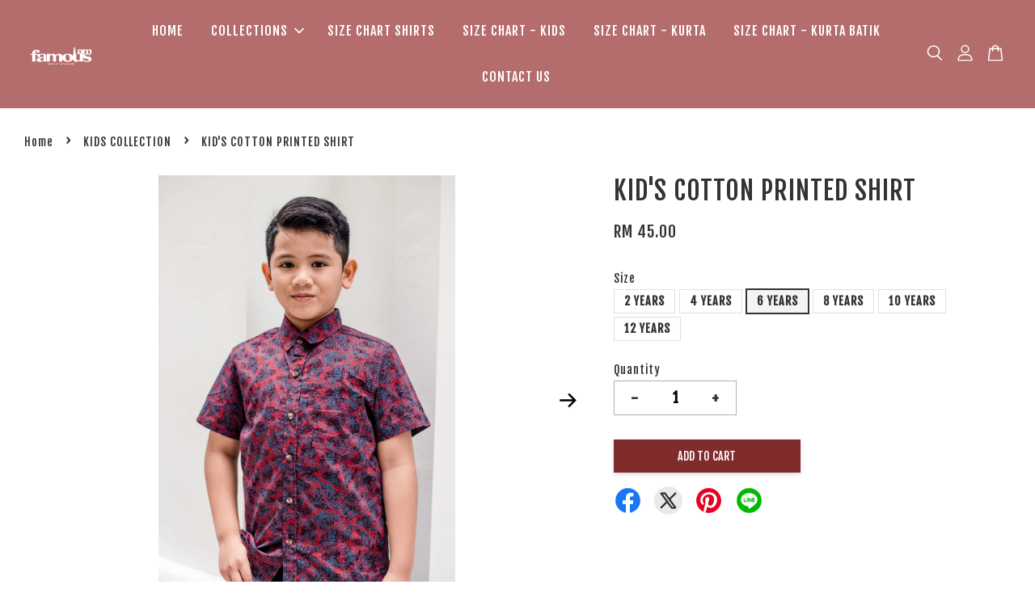

--- FILE ---
content_type: text/html; charset=UTF-8
request_url: https://www.iamfamous.my/collections/kids-collection/products/kid-s-cotton-printed-shirt-5-1-1-1-1-1-1
body_size: 46898
content:
<!doctype html>
<!--[if lt IE 7]><html class="no-js lt-ie9 lt-ie8 lt-ie7" lang="en"> <![endif]-->
<!--[if IE 7]><html class="no-js lt-ie9 lt-ie8" lang="en"> <![endif]-->
<!--[if IE 8]><html class="no-js lt-ie9" lang="en"> <![endif]-->
<!--[if IE 9 ]><html class="ie9 no-js"> <![endif]-->
<!--[if (gt IE 9)|!(IE)]><!--> <html class="no-js"> <!--<![endif]-->
<head>

  <!-- Basic page needs ================================================== -->
  <meta charset="utf-8">
  <meta http-equiv="X-UA-Compatible" content="IE=edge,chrome=1">

  
  <link rel="icon" href="https://cdn.store-assets.com/s/279213/f/12562410.jpg" />
  

  <!-- Title and description ================================================== -->
  <title>
  KID&#39;S COTTON PRINTED SHIRT &ndash; iamfamous.my
  </title>

  
  <meta name="description" content="Kid’s Shirt  RM 45  Available in Size  2 - 12 Years Old     Material   : 100 % Printed Cotton   Finishing : Short Sleeve With One Side Pocket       - Comfortable and Cooling Fabric   - Washing Machine And Dryer Friendly   - Easy To Iron  Our Kid model is wearing size 8     Disclaimer : Actual product may slightly differ from photo in terms of colour due to photographic lighting and/or monitor display">
  

  <!-- Social meta ================================================== -->
  

  <meta property="og:type" content="product">
  <meta property="og:title" content="KID&#39;S COTTON PRINTED SHIRT">
  <meta property="og:url" content="https://www.iamfamous.my/products/kid-s-cotton-printed-shirt-5-1-1-1-1-1-1">
  
  <meta property="og:image" content="https://cdn.store-assets.com/s/279213/i/48069301.jpeg?width=480&format=webp">
  <meta property="og:image:secure_url" content="https://cdn.store-assets.com/s/279213/i/48069301.jpeg?width=480&format=webp">
  
  <meta property="og:image" content="https://cdn.store-assets.com/s/279213/i/48069300.jpeg?width=480&format=webp">
  <meta property="og:image:secure_url" content="https://cdn.store-assets.com/s/279213/i/48069300.jpeg?width=480&format=webp">
  
  <meta property="og:image" content="https://cdn.store-assets.com/s/279213/i/48069299.jpeg?width=480&format=webp">
  <meta property="og:image:secure_url" content="https://cdn.store-assets.com/s/279213/i/48069299.jpeg?width=480&format=webp">
  
  <meta property="og:price:amount" content="45">
  <meta property="og:price:currency" content="MYR">


<meta property="og:description" content="Kid’s Shirt  RM 45  Available in Size  2 - 12 Years Old     Material   : 100 % Printed Cotton   Finishing : Short Sleeve With One Side Pocket       - Comfortable and Cooling Fabric   - Washing Machine And Dryer Friendly   - Easy To Iron  Our Kid model is wearing size 8     Disclaimer : Actual product may slightly differ from photo in terms of colour due to photographic lighting and/or monitor display">
<meta property="og:site_name" content="iamfamous.my">



  <meta name="twitter:card" content="summary">



  <meta name="twitter:site" content="@iamfamous_my">


  <meta name="twitter:title" content="KID&#39;S COTTON PRINTED SHIRT">
  <meta name="twitter:description" content="Kid’s Shirt&amp;nbsp;RM 45&amp;nbsp;Available in Size &amp;nbsp;2 - 12 Years Old
&amp;nbsp;
Material &amp;nbsp; : 100 % Printed Cotton&amp;nbsp; Finishing : Short Sleeve With One Side Pocket&amp;nbsp; &amp;nbsp;&amp;nbsp; - Comfortable ">
  <meta name="twitter:image" content="">
  <meta name="twitter:image:width" content="480">
  <meta name="twitter:image:height" content="480">




  <!-- Helpers ================================================== -->
  <link rel="canonical" href="https://www.iamfamous.my/products/kid-s-cotton-printed-shirt-5-1-1-1-1-1-1">
  <meta name="viewport" content="width=device-width, initial-scale=1.0, minimum-scale=1.0, maximum-scale=3.0">
  <meta name="theme-color" content="">

  <!-- CSS ================================================== -->
  <link href="https://store-themes.easystore.co/279213/themes/3199/assets/timber.css?t=1769014823" rel="stylesheet" type="text/css" media="screen" />
  <link href="https://store-themes.easystore.co/279213/themes/3199/assets/theme.css?t=1769014823" rel="stylesheet" type="text/css" media="screen" />

  



<link href="https://fonts.googleapis.com/css?family=Fjalla+One&display=swap" rel="stylesheet">


  <script src="//ajax.googleapis.com/ajax/libs/jquery/1.11.0/jquery.min.js" type="text/javascript" ></script>
  <!-- Header hook for plugins ================================================== -->
  
<!-- ScriptTags -->
<script>window.__st={'p': 'product', 'cid': ''};</script><script src='/assets/events.js'></script><script>(function(){function asyncLoad(){var urls=['/assets/facebook-pixel.js?v=1.1.1761787404','/assets/traffic.js?v=1','https://apps.easystore.co/instagram-feed/script.js?shop=iamfamousmy.easy.co','https://apps.easystore.co/marketplace/shopee-malaysia/script.js?shop=iamfamousmy.easy.co'];for(var i=0;i<urls.length;i++){var s=document.createElement('script');s.type='text/javascript';s.async=true;s.src=urls[i];var x=document.getElementsByTagName('script')[0];x.parentNode.insertBefore(s, x);}}window.attachEvent ? window.attachEvent('onload', asyncLoad) : window.addEventListener('load', asyncLoad, false);})();</script>
<!-- /ScriptTags -->


  
<!--[if lt IE 9]>
<script src="//cdnjs.cloudflare.com/ajax/libs/html5shiv/3.7.2/html5shiv.min.js" type="text/javascript" ></script>
<script src="https://store-themes.easystore.co/279213/themes/3199/assets/respond.min.js?t=1769014823" type="text/javascript" ></script>
<link href="https://store-themes.easystore.co/279213/themes/3199/assets/respond-proxy.html" id="respond-proxy" rel="respond-proxy" />
<link href="//www.iamfamous.my/search?q=1e7251fa7f6e1dfe0697b01575cbef4d" id="respond-redirect" rel="respond-redirect" />
<script src="//www.iamfamous.my/search?q=1e7251fa7f6e1dfe0697b01575cbef4d" type="text/javascript"></script>
<![endif]-->



  <script src="https://store-themes.easystore.co/279213/themes/3199/assets/modernizr.min.js?t=1769014823" type="text/javascript" ></script>

  
  
  <script>
  (function(i,s,o,g,r,a,m){i['GoogleAnalyticsObject']=r;i[r]=i[r]||function(){
  (i[r].q=i[r].q||[]).push(arguments)},i[r].l=1*new Date();a=s.createElement(o),
  m=s.getElementsByTagName(o)[0];a.async=1;a.src=g;m.parentNode.insertBefore(a,m)
  })(window,document,'script','https://www.google-analytics.com/analytics.js','ga');

  ga('create', '', 'auto','myTracker');
  ga('myTracker.send', 'pageview');

  </script>
  
<!-- Snippet:global/head: Instagram Feed -->
<link rel="stylesheet" href="https://apps.easystore.co/assets/css/instagram-feed/insta-feed-style.css">
<!-- /Snippet -->

<!-- Snippet:global/head: Shopee Malaysia -->
<link type="text/css" rel="stylesheet" href="https://apps.easystore.co/assets/css/marketplace/main.css?v1.7">
<!-- /Snippet -->

</head>

<body id="kid-s-cotton-printed-shirt" class="template-product  has-sticky-btm-bar" >

  <ul id="MobileNav" class="mobile-nav">
  
  <li class="mobile-nav_icon-x">
    
      




  	
  	<span class="MobileNavTrigger icon icon-x"></span>
  </li>
  
  
  <li class="mobile-nav__link" aria-haspopup="true">
    
    <a href="/" >
      HOME
    </a>
    
  </li>
  
  
  <li class="mobile-nav__link" aria-haspopup="true">
    
    
    <a href="/collections/all" class="mobile-nav__parent-link">
      COLLECTIONS
    </a>
    <span class="mobile-nav__sublist-trigger">
      <span class="icon-fallback-text mobile-nav__sublist-expand">
  <span class="icon icon-plus" aria-hidden="true"></span>
  <span class="fallback-text">+</span>
</span>
<span class="icon-fallback-text mobile-nav__sublist-contract">
  <span class="icon icon-minus" aria-hidden="true"></span>
  <span class="fallback-text">-</span>
</span>

    </span>
    <ul class="mobile-nav__sublist">
      
      
      <li class="mobile-nav__sublist-link" aria-haspopup="true">
        
        
        <a href="/collections/slim-fit-shirt" class="mobile-nav__parent-link">
          SLIM FIT SHORT SLEEVES SHIRT
        </a>
        <span class="mobile-nav__sublist-trigger"><span class="icon-fallback-text mobile-nav__sublist-expand">
  <span class="icon icon-plus" aria-hidden="true"></span>
  <span class="fallback-text">+</span>
</span>
<span class="icon-fallback-text mobile-nav__sublist-contract">
  <span class="icon icon-minus" aria-hidden="true"></span>
  <span class="fallback-text">-</span>
</span>
</span>
        <ul class="mobile-nav__sublist"> 
          
          
          <li class="mobile-nav__sublist-link" aria-haspopup="true">
            
            <a href="/collections/signature" >
              SIGNATURE
            </a>
            
          </li>
          
          
          <li class="mobile-nav__sublist-link" aria-haspopup="true">
            
            <a href="/collections/floral-batik" >
              FLORAL & BATIK MOTIVES
            </a>
            
          </li>
          
          
          <li class="mobile-nav__sublist-link" aria-haspopup="true">
            
            <a href="/collections/mandarin-collar" >
              MANDARIN COLLAR
            </a>
            
          </li>
          
          
          <li class="mobile-nav__sublist-link" aria-haspopup="true">
            
            <a href="/collections/dad-son" >
              DAD & SON (SOLD SEPARATELY)
            </a>
            
          </li>
          
          
          <li class="mobile-nav__sublist-link" aria-haspopup="true">
            
            <a href="/collections/cny-2026" >
              CNY 2026
            </a>
            
          </li>
          
        </ul>
        
      </li>
      
      
      <li class="mobile-nav__sublist-link" aria-haspopup="true">
        
        
        <a href="/collections/slim-fit-office-wear-shirt-plain" class="mobile-nav__parent-link">
          SLIM FIT OFFICE WEAR SHIRT (PLAIN)
        </a>
        <span class="mobile-nav__sublist-trigger"><span class="icon-fallback-text mobile-nav__sublist-expand">
  <span class="icon icon-plus" aria-hidden="true"></span>
  <span class="fallback-text">+</span>
</span>
<span class="icon-fallback-text mobile-nav__sublist-contract">
  <span class="icon icon-minus" aria-hidden="true"></span>
  <span class="fallback-text">-</span>
</span>
</span>
        <ul class="mobile-nav__sublist"> 
          
          
          <li class="mobile-nav__sublist-link" aria-haspopup="true">
            
            <a href="/collections/slim-fit-basic-short-sleeves" >
              SLIM FIT BASIC SHORT SLEEVES SHIRT
            </a>
            
          </li>
          
          
          <li class="mobile-nav__sublist-link" aria-haspopup="true">
            
            <a href="/collections/slim-fit-basic-long-sleeves-shirt" >
              SLIM FIT BASIC LONG SLEEVES SHIRT
            </a>
            
          </li>
          
        </ul>
        
      </li>
      
      
      <li class="mobile-nav__sublist-link" aria-haspopup="true">
        
        
        <a href="/collections/slim-fit-long-sleeves-shirt" class="mobile-nav__parent-link">
          SLIM FIT LONG SLEEVES SHIRT (PRINTED)
        </a>
        <span class="mobile-nav__sublist-trigger"><span class="icon-fallback-text mobile-nav__sublist-expand">
  <span class="icon icon-plus" aria-hidden="true"></span>
  <span class="fallback-text">+</span>
</span>
<span class="icon-fallback-text mobile-nav__sublist-contract">
  <span class="icon icon-minus" aria-hidden="true"></span>
  <span class="fallback-text">-</span>
</span>
</span>
        <ul class="mobile-nav__sublist"> 
          
          
          <li class="mobile-nav__sublist-link" aria-haspopup="true">
            
            <a href="/collections/long-sleeves" >
              LONG SLEEVES
            </a>
            
          </li>
          
        </ul>
        
      </li>
      
      
      <li class="mobile-nav__sublist-link" aria-haspopup="true">
        
        
        <a href="/collections/relax-fit-shirt" class="mobile-nav__parent-link">
          RELAXED FIT SHORT SLEEVES SHIRT
        </a>
        <span class="mobile-nav__sublist-trigger"><span class="icon-fallback-text mobile-nav__sublist-expand">
  <span class="icon icon-plus" aria-hidden="true"></span>
  <span class="fallback-text">+</span>
</span>
<span class="icon-fallback-text mobile-nav__sublist-contract">
  <span class="icon icon-minus" aria-hidden="true"></span>
  <span class="fallback-text">-</span>
</span>
</span>
        <ul class="mobile-nav__sublist"> 
          
          
          <li class="mobile-nav__sublist-link" aria-haspopup="true">
            
            <a href="/collections/rayon" >
              RAYON
            </a>
            
          </li>
          
        </ul>
        
      </li>
      
      
      <li class="mobile-nav__sublist-link" aria-haspopup="true">
        
        
        <a href="/collections/plus-size" class="mobile-nav__parent-link">
          PLUS SIZE REGULAR FIT COLLECTION
        </a>
        <span class="mobile-nav__sublist-trigger"><span class="icon-fallback-text mobile-nav__sublist-expand">
  <span class="icon icon-plus" aria-hidden="true"></span>
  <span class="fallback-text">+</span>
</span>
<span class="icon-fallback-text mobile-nav__sublist-contract">
  <span class="icon icon-minus" aria-hidden="true"></span>
  <span class="fallback-text">-</span>
</span>
</span>
        <ul class="mobile-nav__sublist"> 
          
          
          <li class="mobile-nav__sublist-link" aria-haspopup="true">
            
            <a href="/collections/signature-teddy-bear" >
              SIGNATURE PLUS SIZE 
            </a>
            
          </li>
          
          
          <li class="mobile-nav__sublist-link" aria-haspopup="true">
            
            <a href="/collections/teddy-bear" >
              PLUS SIZE REGULAR FIT
            </a>
            
          </li>
          
          
          <li class="mobile-nav__sublist-link" aria-haspopup="true">
            
            <a href="/collections/kurta-plus-size" >
              KURTA PLUS SIZE SHORT SLEEVES
            </a>
            
          </li>
          
        </ul>
        
      </li>
      
      
      <li class="mobile-nav__sublist-link" aria-haspopup="true">
        
        
        <a href="/collections/raya-collection" class="mobile-nav__parent-link">
          BAJU MELAYU COMFORT FIT
        </a>
        <span class="mobile-nav__sublist-trigger"><span class="icon-fallback-text mobile-nav__sublist-expand">
  <span class="icon icon-plus" aria-hidden="true"></span>
  <span class="fallback-text">+</span>
</span>
<span class="icon-fallback-text mobile-nav__sublist-contract">
  <span class="icon icon-minus" aria-hidden="true"></span>
  <span class="fallback-text">-</span>
</span>
</span>
        <ul class="mobile-nav__sublist"> 
          
          
          <li class="mobile-nav__sublist-link" aria-haspopup="true">
            
            <a href="/collections/baju-melayu-uzayr" >
              BAJU MELAYU CEKAK MUSANG UZAYR (COLLAR)
            </a>
            
          </li>
          
          
          <li class="mobile-nav__sublist-link" aria-haspopup="true">
            
            <a href="/collections/baju-melayu-asytar" >
              BAJU MELAYU TELUK BELANGA ASYTAR (ROUND NECK)
            </a>
            
          </li>
          
        </ul>
        
      </li>
      
      
      <li class="mobile-nav__sublist-link" aria-haspopup="true">
        
        
        <a href="/collections/kurta-batik-1" class="mobile-nav__parent-link">
          KURTA BATIK
        </a>
        <span class="mobile-nav__sublist-trigger"><span class="icon-fallback-text mobile-nav__sublist-expand">
  <span class="icon icon-plus" aria-hidden="true"></span>
  <span class="fallback-text">+</span>
</span>
<span class="icon-fallback-text mobile-nav__sublist-contract">
  <span class="icon icon-minus" aria-hidden="true"></span>
  <span class="fallback-text">-</span>
</span>
</span>
        <ul class="mobile-nav__sublist"> 
          
          
          <li class="mobile-nav__sublist-link" aria-haspopup="true">
            
            <a href="/collections/kurta-batik-short-sleeves" >
              KURTA BATIK SHORT SLEEVES
            </a>
            
          </li>
          
          
          <li class="mobile-nav__sublist-link" aria-haspopup="true">
            
            <a href="/collections/kurta-batik" >
              KURTA BATIK LONG SLEEVES
            </a>
            
          </li>
          
        </ul>
        
      </li>
      
      
      <li class="mobile-nav__sublist-link" aria-haspopup="true">
        
        
        <a href="/collections/kurta-collection" class="mobile-nav__parent-link">
          KURTA COLLECTION
        </a>
        <span class="mobile-nav__sublist-trigger"><span class="icon-fallback-text mobile-nav__sublist-expand">
  <span class="icon icon-plus" aria-hidden="true"></span>
  <span class="fallback-text">+</span>
</span>
<span class="icon-fallback-text mobile-nav__sublist-contract">
  <span class="icon icon-minus" aria-hidden="true"></span>
  <span class="fallback-text">-</span>
</span>
</span>
        <ul class="mobile-nav__sublist"> 
          
          
          <li class="mobile-nav__sublist-link" aria-haspopup="true">
            
            <a href="/collections/kurta-fahmi-cotton-v-neck" >
              KURTA FAHMI V NECK 3/4 SLEEVES - COTTON
            </a>
            
          </li>
          
          
          <li class="mobile-nav__sublist-link" aria-haspopup="true">
            
            <a href="/collections/kurta-bustani-dad-son-matching-color" >
              KURTA BUSTANI DAD & SON MATCHING COLOR
            </a>
            
          </li>
          
          
          <li class="mobile-nav__sublist-link" aria-haspopup="true">
            
            <a href="/collections/kurta-khidzi-2023-cotton-linen" >
              KURTA  KHIDZI COTTON LINEN 
            </a>
            
          </li>
          
          
          <li class="mobile-nav__sublist-link" aria-haspopup="true">
            
            <a href="/collections/kurta-ardani-short-sleeves-slim-fit" >
              KURTA ARDANI SHORT SLEEVES SLIM FIT
            </a>
            
          </li>
          
          
          <li class="mobile-nav__sublist-link" aria-haspopup="true">
            
            <a href="/collections/kurta-wafdan-waffle-limited-edition" >
              KURTA WAFDAN - WAFFLE LIMITED EDITION
            </a>
            
          </li>
          
          
          <li class="mobile-nav__sublist-link" aria-haspopup="true">
            
            <a href="/collections/kurta-butang-tiga" >
              KURTA KAIZURAN 3 BUTANG 
            </a>
            
          </li>
          
          
          <li class="mobile-nav__sublist-link" aria-haspopup="true">
            
            <a href="/collections/cotton-linen" >
              KURTA IDRAQI COTTON TOYOBO
            </a>
            
          </li>
          
          
          <li class="mobile-nav__sublist-link" aria-haspopup="true">
            
            <a href="/collections/chinese-new-year-2026-slim-fit" >
              CHINESE NEW YEAR 2026 - SLIM FIT
            </a>
            
          </li>
          
        </ul>
        
      </li>
      
      
      <li class="mobile-nav__sublist-link" aria-haspopup="true">
        
        
        <a href="/collections/men-s-jubah" class="mobile-nav__parent-link">
          MEN'S JUBAH
        </a>
        <span class="mobile-nav__sublist-trigger"><span class="icon-fallback-text mobile-nav__sublist-expand">
  <span class="icon icon-plus" aria-hidden="true"></span>
  <span class="fallback-text">+</span>
</span>
<span class="icon-fallback-text mobile-nav__sublist-contract">
  <span class="icon icon-minus" aria-hidden="true"></span>
  <span class="fallback-text">-</span>
</span>
</span>
        <ul class="mobile-nav__sublist"> 
          
          
          <li class="mobile-nav__sublist-link" aria-haspopup="true">
            
            <a href="/collections/jubah-premium" >
              JUBAH PREMIUM
            </a>
            
          </li>
          
          
          <li class="mobile-nav__sublist-link" aria-haspopup="true">
            
            <a href="/collections/jubah-cotton" >
              JUBAH COTTON
            </a>
            
          </li>
          
        </ul>
        
      </li>
      
      
      <li class="mobile-nav__sublist-link" aria-haspopup="true">
        
        
        <a href="/collections/kids-collection" class="mobile-nav__parent-link">
          KIDS COLLECTION
        </a>
        <span class="mobile-nav__sublist-trigger"><span class="icon-fallback-text mobile-nav__sublist-expand">
  <span class="icon icon-plus" aria-hidden="true"></span>
  <span class="fallback-text">+</span>
</span>
<span class="icon-fallback-text mobile-nav__sublist-contract">
  <span class="icon icon-minus" aria-hidden="true"></span>
  <span class="fallback-text">-</span>
</span>
</span>
        <ul class="mobile-nav__sublist"> 
          
          
          <li class="mobile-nav__sublist-link" aria-haspopup="true">
            
            <a href="/collections/kurta-raya-butang-tiga" >
              KID'S COTTON PRINTED SHIRT
            </a>
            
          </li>
          
          
          <li class="mobile-nav__sublist-link" aria-haspopup="true">
            
            <a href="/collections/kurta-kids" >
              KID'S KURTA
            </a>
            
          </li>
          
        </ul>
        
      </li>
      
      
      <li class="mobile-nav__sublist-link" aria-haspopup="true">
        
        <a href="/collections/supbonk" >
          SUPBONK
        </a>
        
      </li>
      
      
      <li class="mobile-nav__sublist-link" aria-haspopup="true">
        
        <a href="/collections/linen-pants" >
          DRAWSTING LINEN PANTS
        </a>
        
      </li>
      
      
      <li class="mobile-nav__sublist-link" aria-haspopup="true">
        
        
        <a href="/collections/merchandise" class="mobile-nav__parent-link">
          MERCHANDISE
        </a>
        <span class="mobile-nav__sublist-trigger"><span class="icon-fallback-text mobile-nav__sublist-expand">
  <span class="icon icon-plus" aria-hidden="true"></span>
  <span class="fallback-text">+</span>
</span>
<span class="icon-fallback-text mobile-nav__sublist-contract">
  <span class="icon icon-minus" aria-hidden="true"></span>
  <span class="fallback-text">-</span>
</span>
</span>
        <ul class="mobile-nav__sublist"> 
          
          
          <li class="mobile-nav__sublist-link" aria-haspopup="true">
            
            <a href="/collections/pouch" >
              POUCH
            </a>
            
          </li>
          
        </ul>
        
      </li>
      
      
      <li class="mobile-nav__sublist-link" aria-haspopup="true">
        
        
        <a href="/collections/men-s-grooming" class="mobile-nav__parent-link">
          MEN'S ESSENTIALS
        </a>
        <span class="mobile-nav__sublist-trigger"><span class="icon-fallback-text mobile-nav__sublist-expand">
  <span class="icon icon-plus" aria-hidden="true"></span>
  <span class="fallback-text">+</span>
</span>
<span class="icon-fallback-text mobile-nav__sublist-contract">
  <span class="icon icon-minus" aria-hidden="true"></span>
  <span class="fallback-text">-</span>
</span>
</span>
        <ul class="mobile-nav__sublist"> 
          
          
          <li class="mobile-nav__sublist-link" aria-haspopup="true">
            
            <a href="/collections/the-black-soap" >
              ME
            </a>
            
          </li>
          
        </ul>
        
      </li>
      
    </ul>
    
  </li>
  
  
  <li class="mobile-nav__link" aria-haspopup="true">
    
    <a href="/pages/size-chart-shirts" >
      SIZE CHART SHIRTS
    </a>
    
  </li>
  
  
  <li class="mobile-nav__link" aria-haspopup="true">
    
    <a href="/pages/size-chart-kids" >
      SIZE CHART -  KIDS
    </a>
    
  </li>
  
  
  <li class="mobile-nav__link" aria-haspopup="true">
    
    <a href="/pages/size-chart-kurta" >
      SIZE CHART - KURTA
    </a>
    
  </li>
  
  
  <li class="mobile-nav__link" aria-haspopup="true">
    
    <a href="/pages/size-chart-kurta-batik" >
      SIZE CHART - KURTA BATIK
    </a>
    
  </li>
  
  
  <li class="mobile-nav__link" aria-haspopup="true">
    
    <a href="/pages/contact-us" >
      CONTACT US
    </a>
    
  </li>
  

  

  
  
  
  <li class="mobile-nav__link">
    <a href="/account/login">Log in</a>
  </li>
  
  <li class="mobile-nav__link">
    <a href="/account/register">Create account</a>
  </li>
  
  
  
  
  <li class="mobile-nav__link header-bar__search-wrapper">
    
    <div class="header-bar__module header-bar__search mobile-nav_search">
      
  <form action="/search" method="get" class="header-bar__search-form clearfix" role="search">
    
    <button type="submit" class="btn icon-fallback-text header-bar__search-submit">
      <span class="icon icon-search" aria-hidden="true"></span>
      <span class="fallback-text">Search</span>
    </button>
    <input type="search" name="q" value="" aria-label="Search" class="header-bar__search-input" placeholder="Search" autocomplete="off">
    <div class="dropdown" id="searchDropdown"></div>
    <input type="hidden" name="search_history" id="search_history">
  </form>




<script>
  var _search_history_listings = ""
  if(_search_history_listings != "") localStorage.setItem('searchHistory', JSON.stringify(_search_history_listings));

  function clearAll() {
    localStorage.removeItem('searchHistory');
  
    var customer = "";
    if(customer) {
      // Your logic to clear all data or call an endpoint
      fetch('/account/search_histories', {
          method: 'DELETE',
          headers: {
            "Content-Type": "application/json",
            "X-Requested-With": "XMLHttpRequest"
          },
          body: JSON.stringify({
            _token: "Tg99wo50UICeY39KuDi9Uo6M7erEHPmXCbJy5A1P"
          }),
      })
      .then(response => response.json())
    }
  }
  // End - store view history in local storage
  
  // search history dropdown  
  var searchInputs = document.querySelectorAll('input[type=search]');
  
  if(searchInputs.length > 0) {
    
    searchInputs.forEach((searchInput)=>{
    
      searchInput.addEventListener('focus', function() {
        var searchDropdown = searchInput.closest('form').querySelector('#searchDropdown');
        searchDropdown.innerHTML = ''; // Clear existing items
  
        // retrieve data from local storage
        var searchHistoryData = JSON.parse(localStorage.getItem('searchHistory')) || [];
  
        // Convert JSON to string
        var search_history_json = JSON.stringify(searchHistoryData);
  
        // Set the value of the hidden input
        searchInput.closest('form').querySelector("#search_history").value = search_history_json;
  
        // create dropdown items
        var clearAllItem = document.createElement('div');
        clearAllItem.className = 'dropdown-item clear-all';
        clearAllItem.textContent = 'Clear';
        clearAllItem.addEventListener('click', function() {
            clearAll();
            searchDropdown.style.display = 'none';
            searchInput.classList.remove('is-focus');
        });
        searchDropdown.appendChild(clearAllItem);
  
        // create dropdown items
        searchHistoryData.forEach(function(item) {
          var dropdownItem = document.createElement('div');
          dropdownItem.className = 'dropdown-item';
          dropdownItem.textContent = item.term;
          dropdownItem.addEventListener('click', function() {
            searchInput.value = item.term;
            searchDropdown.style.display = 'none';
          });
          searchDropdown.appendChild(dropdownItem);
        });
  
        if(searchHistoryData.length > 0){
          // display the dropdown
          searchInput.classList.add('is-focus');
          document.body.classList.add('search-input-focus');
          searchDropdown.style.display = 'block';
        }
      });
  
      searchInput.addEventListener("focusout", (event) => {
        var searchDropdown = searchInput.closest('form').querySelector('#searchDropdown');
        searchInput.classList.remove('is-focus');
        searchDropdown.classList.add('transparent');
        setTimeout(()=>{
          searchDropdown.style.display = 'none';
          searchDropdown.classList.remove('transparent');
          document.body.classList.remove('search-input-focus');
        }, 400);
      });
    })
  }
  // End - search history dropdown
</script>
    </div>
    
  </li>
  
  
</ul>
<div id="MobileNavOutside" class="mobile-nav-outside"></div>


<div id="PageContainer" class="page-container">
  
<!-- Snippet:global/body_start: Console Extension -->
<div id='es_console' style='display: none;'>279213</div>
<!-- /Snippet -->

  
    <style>
  .search-modal__form{
    position: relative;
  }
  
  .dropdown-wrapper {
    position: relative;
  }
  
  .dropdown-wrapper:hover .dropdown {
    display: block;
  }
  
  .header-icon-nav .dropdown {
    left: -80px;
  }
  
  .dropdown {
    display: none;
    position: absolute;
    top: 100%;
    left: 0px;
    width: 100%;
    padding: 8px;
    background-color: #fff;
    z-index: 1000;
    border-radius: 5px;
    border: 1px solid rgba(var(--color-foreground), 1);
    border-top: none;
    overflow-x: hidden;
    overflow-y: auto;
    max-height: 350px;
    min-width: 150px;
    box-shadow: 0 0 5px rgba(0,0,0,0.1);
  }
    
  .dropdown a{
    text-decoration: none;
    color: #000 !important;
  }
  
  .dropdown-item {
    padding: 0.4rem 2rem;
    cursor: pointer;
    line-height: 1.4;
    overflow: hidden;
    text-overflow: ellipsis;
    white-space: nowrap;
  }
  
  .dropdown-item:hover{
    background-color: #f3f3f3;
  }
  
  .search__input.is-focus{
    border-radius: 15px;
    border-bottom-left-radius: 0;
    border-bottom-right-radius: 0;
    border: 1px solid rgba(var(--color-foreground), 1);
    border-bottom: none;
    box-shadow: none;
  }
  
  .clear-all {
    text-align: right;
    padding: 0 2rem 0.2rem;
    line-height: 1;
    font-size: 70%;
    margin-bottom: -2px;
  }
  
  .clear-all:hover{
    background-color: #fff;
  }
  
  .referral-notification {
    position: absolute;
    top: 100%;
    right: -12px;
    background: white;
    border: 1px solid #e0e0e0;
    border-radius: 8px;
    box-shadow: 0 4px 12px rgba(0, 0, 0, 0.15);
    width: 280px;
    z-index: 1000;
    padding: 16px;
    margin-top: 8px;
    font-size: 14px;
    line-height: 1.4;
  }
  
  .referral-notification::before {
    content: '';
    position: absolute;
    top: -8px;
    right: 20px;
    width: 0;
    height: 0;
    border-left: 8px solid transparent;
    border-right: 8px solid transparent;
    border-bottom: 8px solid white;
  }
  
  .referral-notification::after {
    content: '';
    position: absolute;
    top: -9px;
    right: 20px;
    width: 0;
    height: 0;
    border-left: 8px solid transparent;
    border-right: 8px solid transparent;
    border-bottom: 8px solid #e0e0e0;
  }
  
  .referral-notification h4 {
    margin: 0 0 8px 0;
    color: #2196F3;
    font-size: 16px;
    font-weight: 600;
  }
  
  .referral-notification p {
    margin: 0 0 12px 0;
    color: #666;
  }
  
  .referral-notification .referral-code {
    background: #f5f5f5;
    padding: 8px;
    border-radius: 4px;
    font-family: monospace;
    font-size: 13px;
    text-align: center;
    margin: 8px 0;
    border: 1px solid #ddd;
  }
  
  .referral-notification .close-btn {
    position: absolute;
    top: 8px;
    right: 8px;
    background: none;
    border: none;
    font-size: 18px;
    color: #999;
    cursor: pointer;
    padding: 0;
    width: 20px;
    height: 20px;
    line-height: 1;
  }
  
  .referral-notification .close-btn:hover {
    color: #333;
  }
  
  .referral-notification .action-btn {
    background: #2196F3;
    color: white;
    border: none;
    padding: 8px 16px;
    border-radius: 4px;
    cursor: pointer;
    font-size: 12px;
    margin-right: 8px;
    margin-top: 8px;
  }
  
  .referral-notification .action-btn:hover {
    background: #1976D2;
  }
  
  .referral-notification .dismiss-btn {
    background: transparent;
    color: #666;
    border: 1px solid #ddd;
    padding: 8px 16px;
    border-radius: 4px;
    cursor: pointer;
    font-size: 12px;
    margin-top: 8px;
  }
  
  .referral-notification .dismiss-btn:hover {
    background: #f5f5f5;
  }
  .referral-modal__dialog {
    transform: translate(-50%, 0);
    transition: transform var(--duration-default) ease, visibility 0s;
    z-index: 10000;
    position: fixed;
    top: 20vh;
    left: 50%;
    width: 100%;
    max-width: 350px;
    box-shadow: 0 4px 12px rgba(0, 0, 0, 0.15);
    border-radius: 12px;
    background-color: #fff;
    color: #000;
    padding: 20px;
    text-align: center;
  }
  .modal-overlay.referral-modal-overlay {
    position: fixed;
    top: 0;
    left: 0;
    width: 100%;
    height: 100%;
    background-color: rgba(0, 0, 0, 0.7);
    z-index: 2001;
    display: block;
    opacity: 1;
    transition: opacity var(--duration-default) ease, visibility 0s;
  }
</style>

<header class="header-bar  sticky-topbar">
  <div class="header-bg-wrapper">
    <div class="header-wrapper wrapper">
      

      <div class="logo-header" role="banner">

              
                    <div class="h1 site-header__logo" itemscope itemtype="http://schema.org/Organization">
              
                    
                        
                          
                            <a href="/" class="logo-wrapper" itemprop="url">
                              <img src="https://cdn.store-assets.com/s/279213/f/12781029.png?width=350&format=webp" alt="iamfamous.my" itemprop="logo">
                            </a>
                          
                        

                    
              
                </div>
              

      </div>

      <div class="header-nav-bar medium-down--hide">
          
<ul class="site-nav large--text-center" id="AccessibleNav">
  
    
    
      <li >
        <a href="/"  class="site-nav__link">HOME</a>
      </li>
    
  
    
    
      
      <li class="site-nav--has-dropdown" aria-haspopup="true">
        <a href="/collections/all"  class="site-nav__link">
          COLLECTIONS
          <span class="arrow-icon">
            <svg id="Layer_1" data-name="Layer 1" xmlns="http://www.w3.org/2000/svg" viewBox="0 0 100 100"><title>arrow down</title><path d="M50,78.18A7.35,7.35,0,0,1,44.82,76L3.15,34.36A7.35,7.35,0,1,1,13.55,24L50,60.44,86.45,24a7.35,7.35,0,1,1,10.4,10.4L55.21,76A7.32,7.32,0,0,1,50,78.18Z"/></svg>
          </span>
        </a>
        <ul class="site-nav__dropdown">
          
            
            
              
              <li class="site-nav_has-child">
                <a href="/collections/slim-fit-shirt"  class="site-nav__link">
                  SLIM FIT SHORT SLEEVES SHIRT
                </a>
                <ul class="site-nav__dropdown_level-3">
                  
                    
                    
                      <li >
                        <a href="/collections/signature"  class="site-nav__link">SIGNATURE</a>
                      </li>
                    
                  
                    
                    
                      <li >
                        <a href="/collections/floral-batik"  class="site-nav__link">FLORAL & BATIK MOTIVES</a>
                      </li>
                    
                  
                    
                    
                      <li >
                        <a href="/collections/mandarin-collar"  class="site-nav__link">MANDARIN COLLAR</a>
                      </li>
                    
                  
                    
                    
                      <li >
                        <a href="/collections/dad-son"  class="site-nav__link">DAD & SON (SOLD SEPARATELY)</a>
                      </li>
                    
                  
                    
                    
                      <li >
                        <a href="/collections/cny-2026"  class="site-nav__link">CNY 2026</a>
                      </li>
                    
                  
                </ul>
              </li>
            
          
            
            
              
              <li class="site-nav_has-child">
                <a href="/collections/slim-fit-office-wear-shirt-plain"  class="site-nav__link">
                  SLIM FIT OFFICE WEAR SHIRT (PLAIN)
                </a>
                <ul class="site-nav__dropdown_level-3">
                  
                    
                    
                      <li >
                        <a href="/collections/slim-fit-basic-short-sleeves"  class="site-nav__link">SLIM FIT BASIC SHORT SLEEVES SHIRT</a>
                      </li>
                    
                  
                    
                    
                      <li >
                        <a href="/collections/slim-fit-basic-long-sleeves-shirt"  class="site-nav__link">SLIM FIT BASIC LONG SLEEVES SHIRT</a>
                      </li>
                    
                  
                </ul>
              </li>
            
          
            
            
              
              <li class="site-nav_has-child">
                <a href="/collections/slim-fit-long-sleeves-shirt"  class="site-nav__link">
                  SLIM FIT LONG SLEEVES SHIRT (PRINTED)
                </a>
                <ul class="site-nav__dropdown_level-3">
                  
                    
                    
                      <li >
                        <a href="/collections/long-sleeves"  class="site-nav__link">LONG SLEEVES</a>
                      </li>
                    
                  
                </ul>
              </li>
            
          
            
            
              
              <li class="site-nav_has-child">
                <a href="/collections/relax-fit-shirt"  class="site-nav__link">
                  RELAXED FIT SHORT SLEEVES SHIRT
                </a>
                <ul class="site-nav__dropdown_level-3">
                  
                    
                    
                      <li >
                        <a href="/collections/rayon"  class="site-nav__link">RAYON</a>
                      </li>
                    
                  
                </ul>
              </li>
            
          
            
            
              
              <li class="site-nav_has-child">
                <a href="/collections/plus-size"  class="site-nav__link">
                  PLUS SIZE REGULAR FIT COLLECTION
                </a>
                <ul class="site-nav__dropdown_level-3">
                  
                    
                    
                      <li >
                        <a href="/collections/signature-teddy-bear"  class="site-nav__link">SIGNATURE PLUS SIZE </a>
                      </li>
                    
                  
                    
                    
                      <li >
                        <a href="/collections/teddy-bear"  class="site-nav__link">PLUS SIZE REGULAR FIT</a>
                      </li>
                    
                  
                    
                    
                      <li >
                        <a href="/collections/kurta-plus-size"  class="site-nav__link">KURTA PLUS SIZE SHORT SLEEVES</a>
                      </li>
                    
                  
                </ul>
              </li>
            
          
            
            
              
              <li class="site-nav_has-child">
                <a href="/collections/raya-collection"  class="site-nav__link">
                  BAJU MELAYU COMFORT FIT
                </a>
                <ul class="site-nav__dropdown_level-3">
                  
                    
                    
                      <li >
                        <a href="/collections/baju-melayu-uzayr"  class="site-nav__link">BAJU MELAYU CEKAK MUSANG UZAYR (COLLAR)</a>
                      </li>
                    
                  
                    
                    
                      <li >
                        <a href="/collections/baju-melayu-asytar"  class="site-nav__link">BAJU MELAYU TELUK BELANGA ASYTAR (ROUND NECK)</a>
                      </li>
                    
                  
                </ul>
              </li>
            
          
            
            
              
              <li class="site-nav_has-child">
                <a href="/collections/kurta-batik-1"  class="site-nav__link">
                  KURTA BATIK
                </a>
                <ul class="site-nav__dropdown_level-3">
                  
                    
                    
                      <li >
                        <a href="/collections/kurta-batik-short-sleeves"  class="site-nav__link">KURTA BATIK SHORT SLEEVES</a>
                      </li>
                    
                  
                    
                    
                      <li >
                        <a href="/collections/kurta-batik"  class="site-nav__link">KURTA BATIK LONG SLEEVES</a>
                      </li>
                    
                  
                </ul>
              </li>
            
          
            
            
              
              <li class="site-nav_has-child">
                <a href="/collections/kurta-collection"  class="site-nav__link">
                  KURTA COLLECTION
                </a>
                <ul class="site-nav__dropdown_level-3">
                  
                    
                    
                      <li >
                        <a href="/collections/kurta-fahmi-cotton-v-neck"  class="site-nav__link">KURTA FAHMI V NECK 3/4 SLEEVES - COTTON</a>
                      </li>
                    
                  
                    
                    
                      <li >
                        <a href="/collections/kurta-bustani-dad-son-matching-color"  class="site-nav__link">KURTA BUSTANI DAD & SON MATCHING COLOR</a>
                      </li>
                    
                  
                    
                    
                      <li >
                        <a href="/collections/kurta-khidzi-2023-cotton-linen"  class="site-nav__link">KURTA  KHIDZI COTTON LINEN </a>
                      </li>
                    
                  
                    
                    
                      <li >
                        <a href="/collections/kurta-ardani-short-sleeves-slim-fit"  class="site-nav__link">KURTA ARDANI SHORT SLEEVES SLIM FIT</a>
                      </li>
                    
                  
                    
                    
                      <li >
                        <a href="/collections/kurta-wafdan-waffle-limited-edition"  class="site-nav__link">KURTA WAFDAN - WAFFLE LIMITED EDITION</a>
                      </li>
                    
                  
                    
                    
                      <li >
                        <a href="/collections/kurta-butang-tiga"  class="site-nav__link">KURTA KAIZURAN 3 BUTANG </a>
                      </li>
                    
                  
                    
                    
                      <li >
                        <a href="/collections/cotton-linen"  class="site-nav__link">KURTA IDRAQI COTTON TOYOBO</a>
                      </li>
                    
                  
                    
                    
                      <li >
                        <a href="/collections/chinese-new-year-2026-slim-fit"  class="site-nav__link">CHINESE NEW YEAR 2026 - SLIM FIT</a>
                      </li>
                    
                  
                </ul>
              </li>
            
          
            
            
              
              <li class="site-nav_has-child">
                <a href="/collections/men-s-jubah"  class="site-nav__link">
                  MEN&#39;S JUBAH
                </a>
                <ul class="site-nav__dropdown_level-3">
                  
                    
                    
                      <li >
                        <a href="/collections/jubah-premium"  class="site-nav__link">JUBAH PREMIUM</a>
                      </li>
                    
                  
                    
                    
                      <li >
                        <a href="/collections/jubah-cotton"  class="site-nav__link">JUBAH COTTON</a>
                      </li>
                    
                  
                </ul>
              </li>
            
          
            
            
              
              <li class="site-nav_has-child">
                <a href="/collections/kids-collection"  class="site-nav__link">
                  KIDS COLLECTION
                </a>
                <ul class="site-nav__dropdown_level-3">
                  
                    
                    
                      <li >
                        <a href="/collections/kurta-raya-butang-tiga"  class="site-nav__link">KID'S COTTON PRINTED SHIRT</a>
                      </li>
                    
                  
                    
                    
                      <li >
                        <a href="/collections/kurta-kids"  class="site-nav__link">KID'S KURTA</a>
                      </li>
                    
                  
                </ul>
              </li>
            
          
            
            
              <li >
                <a href="/collections/supbonk"  class="site-nav__link">SUPBONK</a>
              </li>
            
          
            
            
              <li >
                <a href="/collections/linen-pants"  class="site-nav__link">DRAWSTING LINEN PANTS</a>
              </li>
            
          
            
            
              
              <li class="site-nav_has-child">
                <a href="/collections/merchandise"  class="site-nav__link">
                  MERCHANDISE
                </a>
                <ul class="site-nav__dropdown_level-3">
                  
                    
                    
                      <li >
                        <a href="/collections/pouch"  class="site-nav__link">POUCH</a>
                      </li>
                    
                  
                </ul>
              </li>
            
          
            
            
              
              <li class="site-nav_has-child">
                <a href="/collections/men-s-grooming"  class="site-nav__link">
                  MEN&#39;S ESSENTIALS
                </a>
                <ul class="site-nav__dropdown_level-3">
                  
                    
                    
                      <li >
                        <a href="/collections/the-black-soap"  class="site-nav__link">ME</a>
                      </li>
                    
                  
                </ul>
              </li>
            
          
        </ul>
      </li>
    
  
    
    
      <li >
        <a href="/pages/size-chart-shirts"  class="site-nav__link">SIZE CHART SHIRTS</a>
      </li>
    
  
    
    
      <li >
        <a href="/pages/size-chart-kids"  class="site-nav__link">SIZE CHART -  KIDS</a>
      </li>
    
  
    
    
      <li >
        <a href="/pages/size-chart-kurta"  class="site-nav__link">SIZE CHART - KURTA</a>
      </li>
    
  
    
    
      <li >
        <a href="/pages/size-chart-kurta-batik"  class="site-nav__link">SIZE CHART - KURTA BATIK</a>
      </li>
    
  
    
    
      <li >
        <a href="/pages/contact-us"  class="site-nav__link">CONTACT US</a>
      </li>
    
  
  
  
      
        
          
        
          
        
      
  
  
  
</ul>

      </div>

      <div class="desktop-header-nav medium-down--hide">


        <div class="header-subnav">
          






          <div class="header-icon-nav">

                

                


                
                  
                    <div class="header-bar__module">
                      
  <a class="popup-with-form" href="#search-form">
    



	<svg class="icon-search svg-icon" id="Layer_1" data-name="Layer 1" xmlns="http://www.w3.org/2000/svg" viewBox="0 0 100 100"><title>icon-search</title><path d="M68.5,65.87a35.27,35.27,0,1,0-5.4,4.5l23.11,23.1a3.5,3.5,0,1,0,5-4.94ZM14.82,41A28.47,28.47,0,1,1,43.28,69.43,28.5,28.5,0,0,1,14.82,41Z"/></svg>    

  

  </a>



<!-- form itself -->
<div id="search-form" class="white-popup-block mfp-hide popup-search">
  <div class="popup-search-content">
    <form action="/search" method="get" class="input-group search-bar" role="search">
      
      <span class="input-group-btn">
        <button type="submit" class="btn icon-fallback-text">
          <span class="icon icon-search" aria-hidden="true"></span>
          <span class="fallback-text">Search</span>
        </button>
      </span>
      <input type="search" name="q" value="" placeholder="Search" class="input-group-field" aria-label="Search" placeholder="Search" autocomplete="off">
      <div class="dropdown" id="searchDropdown"></div>
      <input type="hidden" name="search_history" id="search_history">
    </form>
  </div>
</div>

<script src="https://store-themes.easystore.co/279213/themes/3199/assets/magnific-popup.min.js?t=1769014823" type="text/javascript" ></script>
<script>
$(document).ready(function() {
	$('.popup-with-form').magnificPopup({
		type: 'inline',
		preloader: false,
		focus: '#name',
      	mainClass: 'popup-search-bg-wrapper',

		// When elemened is focused, some mobile browsers in some cases zoom in
		// It looks not nice, so we disable it:
		callbacks: {
			beforeOpen: function() {
				if($(window).width() < 700) {
					this.st.focus = false;
				} else {
					this.st.focus = '#name';
				}
			}
		}
	});
});
</script>


<script>
  var _search_history_listings = ""
  if(_search_history_listings != "") localStorage.setItem('searchHistory', JSON.stringify(_search_history_listings));

  function clearAll() {
    localStorage.removeItem('searchHistory');
  
    var customer = "";
    if(customer) {
      // Your logic to clear all data or call an endpoint
      fetch('/account/search_histories', {
          method: 'DELETE',
          headers: {
            "Content-Type": "application/json",
            "X-Requested-With": "XMLHttpRequest"
          },
          body: JSON.stringify({
            _token: "Tg99wo50UICeY39KuDi9Uo6M7erEHPmXCbJy5A1P"
          }),
      })
      .then(response => response.json())
    }
  }
  // End - store view history in local storage
  
  // search history dropdown  
  var searchInputs = document.querySelectorAll('input[type=search]');
  
  if(searchInputs.length > 0) {
    
    searchInputs.forEach((searchInput)=>{
    
      searchInput.addEventListener('focus', function() {
        var searchDropdown = searchInput.closest('form').querySelector('#searchDropdown');
        searchDropdown.innerHTML = ''; // Clear existing items
  
        // retrieve data from local storage
        var searchHistoryData = JSON.parse(localStorage.getItem('searchHistory')) || [];
  
        // Convert JSON to string
        var search_history_json = JSON.stringify(searchHistoryData);
  
        // Set the value of the hidden input
        searchInput.closest('form').querySelector("#search_history").value = search_history_json;
  
        // create dropdown items
        var clearAllItem = document.createElement('div');
        clearAllItem.className = 'dropdown-item clear-all';
        clearAllItem.textContent = 'Clear';
        clearAllItem.addEventListener('click', function() {
            clearAll();
            searchDropdown.style.display = 'none';
            searchInput.classList.remove('is-focus');
        });
        searchDropdown.appendChild(clearAllItem);
  
        // create dropdown items
        searchHistoryData.forEach(function(item) {
          var dropdownItem = document.createElement('div');
          dropdownItem.className = 'dropdown-item';
          dropdownItem.textContent = item.term;
          dropdownItem.addEventListener('click', function() {
            searchInput.value = item.term;
            searchDropdown.style.display = 'none';
          });
          searchDropdown.appendChild(dropdownItem);
        });
  
        if(searchHistoryData.length > 0){
          // display the dropdown
          searchInput.classList.add('is-focus');
          document.body.classList.add('search-input-focus');
          searchDropdown.style.display = 'block';
        }
      });
  
      searchInput.addEventListener("focusout", (event) => {
        var searchDropdown = searchInput.closest('form').querySelector('#searchDropdown');
        searchInput.classList.remove('is-focus');
        searchDropdown.classList.add('transparent');
        setTimeout(()=>{
          searchDropdown.style.display = 'none';
          searchDropdown.classList.remove('transparent');
          document.body.classList.remove('search-input-focus');
        }, 400);
      });
    })
  }
  // End - search history dropdown
</script>
                    </div>
                  
                




                
                  <div class="header-bar__module dropdown-wrapper">
                    
                      <a href="/account/login">



    <svg class="svg-icon" id="Layer_1" data-name="Layer 1" xmlns="http://www.w3.org/2000/svg" viewBox="0 0 100 100"><title>icon-profile</title><path d="M50,51.8A24.4,24.4,0,1,0,25.6,27.4,24.43,24.43,0,0,0,50,51.8ZM50,10A17.4,17.4,0,1,1,32.6,27.4,17.43,17.43,0,0,1,50,10Z"/><path d="M62.66,57.66H37.34a30.54,30.54,0,0,0-30.5,30.5V93.5a3.5,3.5,0,0,0,3.5,3.5H89.66a3.5,3.5,0,0,0,3.5-3.5V88.16A30.54,30.54,0,0,0,62.66,57.66ZM86.16,90H13.84V88.16a23.53,23.53,0,0,1,23.5-23.5H62.66a23.53,23.53,0,0,1,23.5,23.5Z"/></svg>

  
</a>

                      <!-- Referral Notification Popup for Desktop -->
                      <div id="referralNotification" class="referral-notification" style="display: none;">
                        <button class="close-btn" onclick="dismissReferralNotification()">&times;</button>
                        <div style="text-align: center; margin-bottom: 16px;">
                          <div style="width: 100px; height: 100px; margin: 0 auto;">
                            <img src="https://resources.easystore.co/storefront/icons/channels/vector_referral_program.svg">
                          </div>
                        </div>
                        <p id="referralSignupMessage" style="text-align: center; font-size: 14px; color: #666; margin: 0 0 20px 0;">
                          Your friend gifted you   credit! Sign up now to redeem.
                        </p>
                        <div style="text-align: center;">
                          <button class="btn" onclick="goToSignupPage()" style="width: 100%; color: #fff;">
                            Sign Up
                          </button>
                        </div>
                      </div>
                    
                  </div>
                

                <div class="header-bar__module cart-page-link-wrapper">
                  <span class="header-bar__sep" aria-hidden="true"></span>
                  <a class="CartDrawerTrigger cart-page-link">
                    



	<svg class="svg-icon" id="Layer_1" data-name="Layer 1" xmlns="http://www.w3.org/2000/svg" viewBox="0 0 100 100"><title>icon-bag</title><path d="M91.78,93.11,84.17,24.44a3.5,3.5,0,0,0-3.48-3.11H69.06C67.53,10.94,59.57,3,50,3S32.47,10.94,30.94,21.33H19.31a3.5,3.5,0,0,0-3.48,3.11L8.22,93.11A3.49,3.49,0,0,0,11.69,97H88.31a3.49,3.49,0,0,0,3.47-3.89ZM50,10c5.76,0,10.6,4.83,12,11.33H38.05C39.4,14.83,44.24,10,50,10ZM15.6,90l6.84-61.67h8.23v9.84a3.5,3.5,0,0,0,7,0V28.33H62.33v9.84a3.5,3.5,0,0,0,7,0V28.33h8.23L84.4,90Z"/></svg>	

  

                    <span class="cart-count header-bar__cart-count hidden-count">0</span>
                  </a>
                </div>


                
                  
                


          </div>
        </div>



      </div>
      
	  <div class="mobile-header-icons large--hide">
        
        <div class="large--hide">
          
  <a class="popup-with-form" href="#search-form">
    



	<svg class="icon-search svg-icon" id="Layer_1" data-name="Layer 1" xmlns="http://www.w3.org/2000/svg" viewBox="0 0 100 100"><title>icon-search</title><path d="M68.5,65.87a35.27,35.27,0,1,0-5.4,4.5l23.11,23.1a3.5,3.5,0,1,0,5-4.94ZM14.82,41A28.47,28.47,0,1,1,43.28,69.43,28.5,28.5,0,0,1,14.82,41Z"/></svg>    

  

  </a>



<!-- form itself -->
<div id="search-form" class="white-popup-block mfp-hide popup-search">
  <div class="popup-search-content">
    <form action="/search" method="get" class="input-group search-bar" role="search">
      
      <span class="input-group-btn">
        <button type="submit" class="btn icon-fallback-text">
          <span class="icon icon-search" aria-hidden="true"></span>
          <span class="fallback-text">Search</span>
        </button>
      </span>
      <input type="search" name="q" value="" placeholder="Search" class="input-group-field" aria-label="Search" placeholder="Search" autocomplete="off">
      <div class="dropdown" id="searchDropdown"></div>
      <input type="hidden" name="search_history" id="search_history">
    </form>
  </div>
</div>

<script src="https://store-themes.easystore.co/279213/themes/3199/assets/magnific-popup.min.js?t=1769014823" type="text/javascript" ></script>
<script>
$(document).ready(function() {
	$('.popup-with-form').magnificPopup({
		type: 'inline',
		preloader: false,
		focus: '#name',
      	mainClass: 'popup-search-bg-wrapper',

		// When elemened is focused, some mobile browsers in some cases zoom in
		// It looks not nice, so we disable it:
		callbacks: {
			beforeOpen: function() {
				if($(window).width() < 700) {
					this.st.focus = false;
				} else {
					this.st.focus = '#name';
				}
			}
		}
	});
});
</script>


<script>
  var _search_history_listings = ""
  if(_search_history_listings != "") localStorage.setItem('searchHistory', JSON.stringify(_search_history_listings));

  function clearAll() {
    localStorage.removeItem('searchHistory');
  
    var customer = "";
    if(customer) {
      // Your logic to clear all data or call an endpoint
      fetch('/account/search_histories', {
          method: 'DELETE',
          headers: {
            "Content-Type": "application/json",
            "X-Requested-With": "XMLHttpRequest"
          },
          body: JSON.stringify({
            _token: "Tg99wo50UICeY39KuDi9Uo6M7erEHPmXCbJy5A1P"
          }),
      })
      .then(response => response.json())
    }
  }
  // End - store view history in local storage
  
  // search history dropdown  
  var searchInputs = document.querySelectorAll('input[type=search]');
  
  if(searchInputs.length > 0) {
    
    searchInputs.forEach((searchInput)=>{
    
      searchInput.addEventListener('focus', function() {
        var searchDropdown = searchInput.closest('form').querySelector('#searchDropdown');
        searchDropdown.innerHTML = ''; // Clear existing items
  
        // retrieve data from local storage
        var searchHistoryData = JSON.parse(localStorage.getItem('searchHistory')) || [];
  
        // Convert JSON to string
        var search_history_json = JSON.stringify(searchHistoryData);
  
        // Set the value of the hidden input
        searchInput.closest('form').querySelector("#search_history").value = search_history_json;
  
        // create dropdown items
        var clearAllItem = document.createElement('div');
        clearAllItem.className = 'dropdown-item clear-all';
        clearAllItem.textContent = 'Clear';
        clearAllItem.addEventListener('click', function() {
            clearAll();
            searchDropdown.style.display = 'none';
            searchInput.classList.remove('is-focus');
        });
        searchDropdown.appendChild(clearAllItem);
  
        // create dropdown items
        searchHistoryData.forEach(function(item) {
          var dropdownItem = document.createElement('div');
          dropdownItem.className = 'dropdown-item';
          dropdownItem.textContent = item.term;
          dropdownItem.addEventListener('click', function() {
            searchInput.value = item.term;
            searchDropdown.style.display = 'none';
          });
          searchDropdown.appendChild(dropdownItem);
        });
  
        if(searchHistoryData.length > 0){
          // display the dropdown
          searchInput.classList.add('is-focus');
          document.body.classList.add('search-input-focus');
          searchDropdown.style.display = 'block';
        }
      });
  
      searchInput.addEventListener("focusout", (event) => {
        var searchDropdown = searchInput.closest('form').querySelector('#searchDropdown');
        searchInput.classList.remove('is-focus');
        searchDropdown.classList.add('transparent');
        setTimeout(()=>{
          searchDropdown.style.display = 'none';
          searchDropdown.classList.remove('transparent');
          document.body.classList.remove('search-input-focus');
        }, 400);
      });
    })
  }
  // End - search history dropdown
</script>
        </div>


        <!--  Mobile cart  -->
        <div class="large--hide">
          <a class="CartDrawerTrigger cart-page-link mobile-cart-page-link">
            



	<svg class="svg-icon" id="Layer_1" data-name="Layer 1" xmlns="http://www.w3.org/2000/svg" viewBox="0 0 100 100"><title>icon-bag</title><path d="M91.78,93.11,84.17,24.44a3.5,3.5,0,0,0-3.48-3.11H69.06C67.53,10.94,59.57,3,50,3S32.47,10.94,30.94,21.33H19.31a3.5,3.5,0,0,0-3.48,3.11L8.22,93.11A3.49,3.49,0,0,0,11.69,97H88.31a3.49,3.49,0,0,0,3.47-3.89ZM50,10c5.76,0,10.6,4.83,12,11.33H38.05C39.4,14.83,44.24,10,50,10ZM15.6,90l6.84-61.67h8.23v9.84a3.5,3.5,0,0,0,7,0V28.33H62.33v9.84a3.5,3.5,0,0,0,7,0V28.33h8.23L84.4,90Z"/></svg>	

  

            <span class="cart-count hidden-count">0</span>
          </a>
        </div>

        <!--  Mobile hamburger  -->
        <div class="large--hide">
          <a class="mobile-nav-trigger MobileNavTrigger">
            



    <svg class="svg-icon" id="Layer_1" data-name="Layer 1" xmlns="http://www.w3.org/2000/svg" viewBox="0 0 100 100"><title>icon-nav-menu</title><path d="M6.7,26.34H93a3.5,3.5,0,0,0,0-7H6.7a3.5,3.5,0,0,0,0,7Z"/><path d="M93.3,46.5H7a3.5,3.5,0,0,0,0,7H93.3a3.5,3.5,0,1,0,0-7Z"/><path d="M93.3,73.66H7a3.5,3.5,0,1,0,0,7H93.3a3.5,3.5,0,0,0,0-7Z"/></svg>

  

          </a>
        </div>
      
        
          
          <!-- Referral Notification Modal for Mobile -->
          <details-modal class="referral-modal" id="referralMobileModal">
            <details>
              <summary class="referral-modal__toggle" aria-haspopup="dialog" aria-label="Open referral modal" style="display: none;">
              </summary>
              <div class="modal-overlay referral-modal-overlay"></div>
              <div class="referral-modal__dialog" role="dialog" aria-modal="true" aria-label="Referral notification">
                <div class="referral-modal__content">
                  <button type="button" class="modal__close-button" aria-label="Close" onclick="closeMobileReferralModal()" style="position: absolute; top: 16px; right: 16px; background: none; border: none; font-size: 24px; cursor: pointer;">
                    &times;
                  </button>

                  <div style="margin-bottom: 24px;">
                    <div style="width: 120px; height: 120px; margin: 0 auto 20px;">
                      <img src="https://resources.easystore.co/storefront/icons/channels/vector_referral_program.svg" style="width: 100%; height: 100%;">
                    </div>
                  </div>

                  <p id="referralSignupMessageMobile" style="font-size: 16px; color: #333; margin: 0 0 30px 0; line-height: 1.5;">
                    Your friend gifted you   credit! Sign up now to redeem.
                  </p>

                  <button type="button" class="btn" onclick="goToSignupPageFromMobile()" style="width: 100%; color: #fff;">
                    Sign Up
                  </button>
                </div>
              </div>
            </details>
          </details-modal>
          
        
      
      </div>


    </div>
  </div>
</header>






    
    <main class="wrapper main-content" role="main">
      <div class="grid">
          <div class="grid__item">
            
  
            
<div itemscope itemtype="http://schema.org/Product">

  <meta itemprop="url" content="https://www.iamfamous.my/products/kid-s-cotton-printed-shirt-5-1-1-1-1-1-1">
  <meta itemprop="image" content="https://cdn.store-assets.com/s/279213/i/48069301.jpeg?width=480&format=webp">
  

  <div class="section-header section-header--breadcrumb medium--hide small--hide">
    
<nav class="breadcrumb" role="navigation" aria-label="breadcrumbs">
  <a href="/" title="Back to the homepage">Home</a>

  

    
      <span aria-hidden="true" class="breadcrumb__sep">&rsaquo;</span>
      
        
        <a href="/collections/kids-collection">KIDS COLLECTION</a>
      
    
    <span aria-hidden="true" class="breadcrumb__sep">&rsaquo;</span>
    <span>KID'S COTTON PRINTED SHIRT</span>

  
</nav>


  </div>
  
  <div class="product-single">
    <div class="grid product-single__hero">
      <div class="grid__item large--seven-twelfths">
        
        <div id="ProductPhoto" class="product-slider flexslider-has-thumbs">
          <div id="overlayZoom"></div>
          
          <div class="flexslider transparent">
            <ul class="slides">
              
              <li data-thumb="https://cdn.store-assets.com/s/279213/i/48069301.jpeg?width=1024&format=webp" id="image-id-48069301">
                <div class="slide-img product-zoomable mfp-Images" data-image-id="48069301" data-image-type="Images" href="https://cdn.store-assets.com/s/279213/i/48069301.jpeg?width=1024&format=webp">
                  <img src="https://cdn.store-assets.com/s/279213/i/48069301.jpeg?width=1024&format=webp" alt="IMG_8419" onmousemove="zoomIn(event)" onmouseout="zoomOut()">
                </div>
              </li>
              
              <li data-thumb="https://cdn.store-assets.com/s/279213/i/48069300.jpeg?width=1024&format=webp" id="image-id-48069300">
                <div class="slide-img product-zoomable mfp-Images" data-image-id="48069300" data-image-type="Images" href="https://cdn.store-assets.com/s/279213/i/48069300.jpeg?width=1024&format=webp">
                  <img src="https://cdn.store-assets.com/s/279213/i/48069300.jpeg?width=1024&format=webp" alt="IMG_8418" onmousemove="zoomIn(event)" onmouseout="zoomOut()">
                </div>
              </li>
              
              <li data-thumb="https://cdn.store-assets.com/s/279213/i/48069299.jpeg?width=1024&format=webp" id="image-id-48069299">
                <div class="slide-img product-zoomable mfp-Images" data-image-id="48069299" data-image-type="Images" href="https://cdn.store-assets.com/s/279213/i/48069299.jpeg?width=1024&format=webp">
                  <img src="https://cdn.store-assets.com/s/279213/i/48069299.jpeg?width=1024&format=webp" alt="IMG_8420" onmousemove="zoomIn(event)" onmouseout="zoomOut()">
                </div>
              </li>
              
              <li data-thumb="https://cdn.store-assets.com/s/279213/i/48069298.jpeg?width=1024&format=webp" id="image-id-48069298">
                <div class="slide-img product-zoomable mfp-Images" data-image-id="48069298" data-image-type="Images" href="https://cdn.store-assets.com/s/279213/i/48069298.jpeg?width=1024&format=webp">
                  <img src="https://cdn.store-assets.com/s/279213/i/48069298.jpeg?width=1024&format=webp" alt="IMG_8421" onmousemove="zoomIn(event)" onmouseout="zoomOut()">
                </div>
              </li>
              
            </ul>
          </div>
          
        </div>


        
        <ul class="gallery hidden">
          
            
            
              <li data-image-id="48069301" class="gallery__item" data-mfp-src="https://cdn.store-assets.com/s/279213/i/48069301.jpeg?width=1024&format=webp">
              </li>
            

          
            
            
              <li data-image-id="48069300" class="gallery__item" data-mfp-src="https://cdn.store-assets.com/s/279213/i/48069300.jpeg?width=1024&format=webp">
              </li>
            

          
            
            
              <li data-image-id="48069299" class="gallery__item" data-mfp-src="https://cdn.store-assets.com/s/279213/i/48069299.jpeg?width=1024&format=webp">
              </li>
            

          
            
            
              <li data-image-id="48069298" class="gallery__item" data-mfp-src="https://cdn.store-assets.com/s/279213/i/48069298.jpeg?width=1024&format=webp">
              </li>
            

          
          
        </ul>
        

        
      </div>
      <div class="grid__item large--five-twelfths">
          <div class="product_option-detail option_tags-wrapper">

            
            <h1 itemprop="name">KID'S COTTON PRINTED SHIRT</h1>

            <div itemprop="offers" itemscope itemtype="http://schema.org/Offer">
              

              <meta itemprop="priceCurrency" content="MYR">
              <link itemprop="availability" href="http://schema.org/InStock">

              <div class="product-single__prices">
                <span id="ProductPrice" class="product-single__price" itemprop="price" content="45">
                  <span class=money data-ori-price='45.00'>RM 45.00 </span>
                </span>

                <s style="display: none;" id="ComparePrice" class="product-single__sale-price" data-expires="">
                  <span class=money data-ori-price='0.00'>RM 0.00 </span>
                </s>
                <span id="ComparePricePercent" class="product-single__sale-percent"></span>
              </div>

              <form action="/cart/add" method="post" enctype="multipart/form-data" data-addtocart='{"id":8351266,"name":"KID\u0026quot;S COTTON PRINTED SHIRT","sku":"","price":45.0,"quantity":1,"variant":"2 YEARS","category":"KIDS COLLECTION\u0026quot;KID\u0026quot;S COTTON PRINTED SHIRT","brands":"I Am Famous"}' id="AddToCartForm">
                <input type="hidden" name="_token" value="Tg99wo50UICeY39KuDi9Uo6M7erEHPmXCbJy5A1P">
                  
<!-- Snippet:product/field_top: Shopee Malaysia -->
  <div id='rating_app252c9f9349aabc04'>
  </div>
<!-- /Snippet -->
<style>
.sf_promo-promo-label, #sf_promo-view-more-tag, .sf_promo-label-unclickable:hover {
    color: #4089e4
}
</style>
<div class="sf_promo-tag-wrapper">
    <div id="sf_promo-tag-label"></div>
    <div class="sf_promo-tag-container">
        <div id="sf_promo-tag"></div>
        <a id="sf_promo-view-more-tag" class="sf_promo-promo-label hide" onclick="getPromotionList(true)">View More</a>
    </div>
</div>

				<div class="product-option-wrapper">
                  




                  <select name="id" id="productSelect" class="product-single__variants">
                    
                      
                        <option disabled="disabled">
                          2 YEARS - Sold Out
                        </option>
                      
                    
                      
                        <option disabled="disabled">
                          4 YEARS - Sold Out
                        </option>
                      
                    
                      

                        <option  selected="selected"  data-sku="" value="37852307">6 YEARS - <span class=money data-ori-price='4,500.00'>RM 4,500.00 </span></option>

                      
                    
                      
                        <option disabled="disabled">
                          8 YEARS - Sold Out
                        </option>
                      
                    
                      

                        <option  data-sku="" value="37852309">10 YEARS - <span class=money data-ori-price='4,500.00'>RM 4,500.00 </span></option>

                      
                    
                      
                        <option disabled="disabled">
                          12 YEARS - Sold Out
                        </option>
                      
                    
                  </select>

                  
				
                  <div class="product-single__quantity">
                    <label for="Quantity">Quantity</label>
                    <div>
                      <div class="cart-qty-adjust">
                        <span class="product-single__btn-qty-adjust" data-adjust="0">
                          -
                        </span>
                        <input type="number" id="Quantity" name="quantity" value="1" min="1" class="quantity-selector cart__quantity-selector">
                        <span class="product-single__btn-qty-adjust" data-adjust="1">
                          +
                        </span>
                      </div>
                    </div>
                  </div>

                </div>
                

                <button type="submit" name="add" id="AddToCart" class="btn addToCart-btn">
                  <span id="AddToCartText">Add to Cart</span>
                </button>
                <a class="btn addToCart-btn top-addToCart-btn hide medium--hide small--hide">
                  



	<svg class="svg-icon" id="Layer_1" data-name="Layer 1" xmlns="http://www.w3.org/2000/svg" viewBox="0 0 100 100"><title>icon-bag</title><path d="M91.78,93.11,84.17,24.44a3.5,3.5,0,0,0-3.48-3.11H69.06C67.53,10.94,59.57,3,50,3S32.47,10.94,30.94,21.33H19.31a3.5,3.5,0,0,0-3.48,3.11L8.22,93.11A3.49,3.49,0,0,0,11.69,97H88.31a3.49,3.49,0,0,0,3.47-3.89ZM50,10c5.76,0,10.6,4.83,12,11.33H38.05C39.4,14.83,44.24,10,50,10ZM15.6,90l6.84-61.67h8.23v9.84a3.5,3.5,0,0,0,7,0V28.33H62.33v9.84a3.5,3.5,0,0,0,7,0V28.33h8.23L84.4,90Z"/></svg>	

  
<span id="AddToCartText">Add to Cart</span>
                </a>
                

                <div id="floating_action-bar" class="floating-action-bar large--hide">
                  <div class="floating-action-bar-wrapper">
                    
                      
                      
                      
                      
                      
                      <a href="/" class="btn btn-back-home">
                        <img src="https://cdn.easystore.pink/s/234141/f/1033663.png?width=150&format=webp"/>
                        <div>
                          Home
                        </div>
                      </a>
                      
                    
                    <button type="submit" id="MobileAddToCart" name="add" class="btn addToCart-btn" data-float-btn="1">
                      <span id="AddToCartText" class="AddToCartTexts">Add to Cart</span>
                    </button>
                  </div>
                </div>

              </form>

              
                
  
  





<div class="social-sharing is-clean" data-permalink="https://www.iamfamous.my/products/kid-s-cotton-printed-shirt-5-1-1-1-1-1-1">

  
    <a target="_blank" href="//www.facebook.com/sharer.php?u=https://www.iamfamous.my/products/kid-s-cotton-printed-shirt-5-1-1-1-1-1-1" class="share-facebook">
      



    <svg class="facebook-share-icon-svg circle-share-icon" xmlns="http://www.w3.org/2000/svg" xmlns:xlink="http://www.w3.org/1999/xlink" viewBox="0 0 1024 1024"><defs><clipPath id="clip-path"><rect x="62.11" y="62.04" width="899.89" height="899.96" fill="none"/></clipPath></defs><title>Facebook</title><g id="Layer_1" data-name="Layer 1"><g clip-path="url(#clip-path)"><path d="M962,512C962,263.47,760.53,62,512,62S62,263.47,62,512c0,224.61,164.56,410.77,379.69,444.53V642.08H327.43V512H441.69V412.86c0-112.78,67.18-175.08,170-175.08,49.23,0,100.73,8.79,100.73,8.79V357.31H655.65c-55.9,0-73.34,34.69-73.34,70.28V512H707.12l-20,130.08H582.31V956.53C797.44,922.77,962,736.61,962,512Z" fill="#1877f2"/></g><path d="M687.17,642.08l20-130.08H582.31V427.59c0-35.59,17.44-70.28,73.34-70.28h56.74V246.57s-51.5-8.79-100.73-8.79c-102.79,0-170,62.3-170,175.08V512H327.43V642.08H441.69V956.53a454.61,454.61,0,0,0,140.62,0V642.08Z" fill="#fff"/></g></svg>

  

    </a>
  

  
    <a target="_blank" href="//twitter.com/share?text=KID'S COTTON PRINTED SHIRT&amp;url=https://www.iamfamous.my/products/kid-s-cotton-printed-shirt-5-1-1-1-1-1-1" class="share-twitter">
      



    <svg class="twitter-share-icon-svg circle-share-icon" viewBox="0 0 24 24" style="padding: 4px;background: #e9e9e9;border-radius: 50%;" stroke-width="2" stroke="currentColor" fill="none" stroke-linecap="round" stroke-linejoin="round">
      <path stroke="none" d="M0 0h24v24H0z" fill="none" style="fill: none;"/>
      <path d="M4 4l11.733 16h4.267l-11.733 -16z" style="fill: none;" />
      <path d="M4 20l6.768 -6.768m2.46 -2.46l6.772 -6.772" style="fill: none;" />
    </svg>

  

    </a>
  

  

    
      <a target="_blank" href="//pinterest.com/pin/create/button/?url=https://www.iamfamous.my/products/kid-s-cotton-printed-shirt-5-1-1-1-1-1-1&amp;media=&amp;description=KID'S COTTON PRINTED SHIRT" class="share-pinterest">
        



    <svg class="pinterest-share-icon-svg circle-share-icon" xmlns="http://www.w3.org/2000/svg" viewBox="0 0 1024 1024"><title>Pinterest</title><g id="Layer_1" data-name="Layer 1"><circle cx="512" cy="512" r="450" fill="#fff"/><path d="M536,962H488.77a23.77,23.77,0,0,0-3.39-.71,432.14,432.14,0,0,1-73.45-10.48c-9-2.07-18-4.52-26.93-6.8a7.6,7.6,0,0,1,.35-1.33c.6-1,1.23-2,1.85-3,18.19-29.57,34.11-60.23,43.17-93.95,7.74-28.83,14.9-57.82,22.3-86.74,2.91-11.38,5.76-22.77,8.77-34.64,2.49,3.55,4.48,6.77,6.83,9.69,15.78,19.58,36.68,31.35,60.16,39,25.41,8.3,51.34,8.07,77.41,4.11C653.11,770,693.24,748.7,726.79,715c32.57-32.73,54.13-72.14,68.33-115.76,12-37,17.81-75.08,19.08-114,1-30.16-1.94-59.73-11.72-88.36C777.38,323.39,728.1,271.81,658,239.82c-45.31-20.67-93.27-28.06-142.89-26.25a391.16,391.16,0,0,0-79.34,10.59c-54.59,13.42-103.37,38.08-143.29,78-61.1,61-91.39,134.14-83.34,221.41,2.3,25,8.13,49.08,18.84,71.86,15.12,32.14,37.78,56.78,71,70.8,11.87,5,20.67.54,23.82-12,2.91-11.56,5.5-23.21,8.88-34.63,2.72-9.19,1.2-16.84-5.15-24-22.84-25.84-31.36-56.83-30.88-90.48A238.71,238.71,0,0,1,300,462.16c10.93-55.27,39.09-99.84,85.3-132.46,33.39-23.56,71-35.54,111.53-38.54,30.47-2.26,60.5,0,89.89,8.75,27.38,8.16,51.78,21.59,71.77,42.17,31.12,32,44.38,71.35,45.61,115.25a383.11,383.11,0,0,1-3.59,61.18c-4.24,32-12.09,63-25.45,92.47-11.37,25.09-26,48-47.45,65.79-23.66,19.61-50.51,28.9-81.43,23.69-34-5.75-57.66-34-57.56-68.44,0-13.46,4.16-26.09,7.8-38.78,8.67-30.19,18-60.2,26.45-90.46,5.26-18.82,9.13-38,6.91-57.8-1.58-14.1-5.77-27.31-15.4-38-16.55-18.4-37.68-22.29-60.75-17-23.26,5.3-39.56,20.36-51.58,40.26-15,24.89-20.26,52.22-19.2,81a179.06,179.06,0,0,0,13.3,62.7,9.39,9.39,0,0,1,.07,5.31c-17.12,72.65-33.92,145.37-51.64,217.87-9.08,37.15-14.72,74.52-13.67,112.8.13,4.55,0,9.11,0,14.05-1.62-.67-3.06-1.22-4.46-1.86A452,452,0,0,1,103.27,700.4,441.83,441.83,0,0,1,63.54,547.58c-.41-5.44-1-10.86-1.54-16.29V492.71c.51-5.3,1.13-10.58,1.52-15.89A436.78,436.78,0,0,1,84,373,451.34,451.34,0,0,1,368.54,85.49a439.38,439.38,0,0,1,108.28-22c5.31-.39,10.59-1,15.89-1.52h38.58c1.64.28,3.26.65,4.9.81,14.34,1.42,28.77,2.2,43,4.3a439.69,439.69,0,0,1,140.52,45.62c57.3,29.93,106.14,70.19,146,121.07Q949,340.12,960.52,474.86c.4,4.64,1,9.27,1.48,13.91v46.46a22.06,22.06,0,0,0-.7,3.36,426.12,426.12,0,0,1-10.51,74.23C930,702,886.41,778.26,819.48,840.65c-75.94,70.81-166,110.69-269.55,119.84C545.29,960.91,540.65,961.49,536,962Z" fill="#e60023"/></g></svg>

  

      </a>
    

  
  
  
    <a target="_blank" href="//social-plugins.line.me/lineit/share?url=https://www.iamfamous.my/products/kid-s-cotton-printed-shirt-5-1-1-1-1-1-1" class="share-line">
      



    <svg class="line-share-icon-svg circle-share-icon" xmlns="http://www.w3.org/2000/svg" viewBox="0 0 1024 1024"><title>LINE</title><g id="Layer_1" data-name="Layer 1"><circle cx="512" cy="512" r="450" fill="#00b900"/><g id="TYPE_A" data-name="TYPE A"><path d="M811.32,485c0-133.94-134.27-242.9-299.32-242.9S212.68,351,212.68,485c0,120.07,106.48,220.63,250.32,239.65,9.75,2.1,23,6.42,26.37,14.76,3,7.56,2,19.42,1,27.06,0,0-3.51,21.12-4.27,25.63-1.3,7.56-6,29.59,25.93,16.13s172.38-101.5,235.18-173.78h0c43.38-47.57,64.16-95.85,64.16-149.45" fill="#fff"/><path d="M451.18,420.26h-21a5.84,5.84,0,0,0-5.84,5.82V556.5a5.84,5.84,0,0,0,5.84,5.82h21A5.83,5.83,0,0,0,457,556.5V426.08a5.83,5.83,0,0,0-5.83-5.82" fill="#00b900"/><path d="M595.69,420.26h-21a5.83,5.83,0,0,0-5.83,5.82v77.48L509.1,422.85a5.39,5.39,0,0,0-.45-.59l0,0a4,4,0,0,0-.35-.36l-.11-.1a3.88,3.88,0,0,0-.31-.26l-.15-.12-.3-.21-.18-.1-.31-.17-.18-.09-.34-.15-.19-.06c-.11-.05-.23-.08-.34-.12l-.21-.05-.33-.07-.25,0a3,3,0,0,0-.31,0l-.3,0H483.26a5.83,5.83,0,0,0-5.83,5.82V556.5a5.83,5.83,0,0,0,5.83,5.82h21a5.83,5.83,0,0,0,5.83-5.82V479l59.85,80.82a5.9,5.9,0,0,0,1.47,1.44l.07,0c.11.08.23.15.35.22l.17.09.28.14.28.12.18.06.39.13.09,0a5.58,5.58,0,0,0,1.49.2h21a5.83,5.83,0,0,0,5.84-5.82V426.08a5.83,5.83,0,0,0-5.84-5.82" fill="#00b900"/><path d="M400.57,529.66H343.52V426.08a5.81,5.81,0,0,0-5.82-5.82h-21a5.82,5.82,0,0,0-5.83,5.82V556.49h0a5.75,5.75,0,0,0,1.63,4,.34.34,0,0,0,.08.09l.09.08a5.75,5.75,0,0,0,4,1.63h83.88a5.82,5.82,0,0,0,5.82-5.83v-21a5.82,5.82,0,0,0-5.82-5.83" fill="#00b900"/><path d="M711.64,452.91a5.81,5.81,0,0,0,5.82-5.83v-21a5.82,5.82,0,0,0-5.82-5.83H627.76a5.79,5.79,0,0,0-4,1.64l-.06.06-.1.11a5.8,5.8,0,0,0-1.61,4h0v130.4h0a5.75,5.75,0,0,0,1.63,4,.34.34,0,0,0,.08.09l.08.08a5.78,5.78,0,0,0,4,1.63h83.88a5.82,5.82,0,0,0,5.82-5.83v-21a5.82,5.82,0,0,0-5.82-5.83h-57v-22h57a5.82,5.82,0,0,0,5.82-5.84v-21a5.82,5.82,0,0,0-5.82-5.83h-57v-22Z" fill="#00b900"/></g></g></svg>

  

    </a>
  

</div>

              
              <hr class="hr--clear hr--small">
            </div>

            
          </div>
      </div>
      
      <div class="grid__item">
        <link href="/assets/css/promotion.css?v2.94" rel="stylesheet" type="text/css" media="screen" />
 <style>
.sf_promo-ribbon{
  color: #4089e4;
  background-color: #4089e4
}
.sf_promo-ribbon-text,
.sf_promo-ribbon-text span{
  color: #fff;
  color: #fff;
}

</style>


  <div id="promotion-section" class="sf_promo-container">
    <div id="sf_promo-container" >
    </div>
    <div class="text-center">
      <button id="get-more-promotion" class="btn btn--secondary hide" onclick="getPromotionList(true)">View More</button>
    </div>
  </div>
  <div class="text-center">
    <button id="view-more-promotion" class="btn btn--secondary hide" onclick="expandPromoSection()">View More</button>
  </div>


<script>var shop_money_format = "<span class=money data-ori-price='{{amount}}'>RM {{amount}} </span>";</script>
<script src="/assets/js/promotion/promotion.js?v1.11" type="text/javascript"></script>

<script>

  var param = {limit:5, page:1};

  function getPromotionList(load_more){

    var element = document.getElementById("sf_promo-container"),
        promo_section = document.getElementById("promotion-section"),
        promo_btn = document.getElementById("get-more-promotion"),
        view_more_btn = document.getElementById("view-more-promotion"),
        view_more_tag_btn = document.getElementById("sf_promo-view-more-tag"),
        page_value = parseInt(param.page);

    if(load_more) {
      view_more_tag_btn.classList.add("sf_promo-is-loading");
      promo_btn.classList.add("btn--loading");
    }

    $.ajax({
      type: "GET",
      data: param,
      dataType: 'json',
      url: "/products/kid-s-cotton-printed-shirt-5-1-1-1-1-1-1/promotions",
      success: function(response){

        document.getElementById("sf_promo-container").innerHTML += response.html;


        var promotion_tag_html = "";
        var promotion_tag_label_html = "";

        var total_addon_discount = 0;

        if(response.data.total_promotions > 0){
          promotion_tag_label_html += `<div style="display:block;"><label>Promotions</label></div>`;

          for (let promotion of response.data.promotions) {
            var label_class = "sf_promo-label-unclickable",
                svg_icon = "";
            if(promotion.promotion_applies_to == "add_on_item" && (promotion.is_free_gift == false || promotion.prerequisite_subtotal_range == null)) { 
              total_addon_discount += 1;
              label_class = "sf_promo-label-clickable";
              svg_icon = `<svg class="sf_promo-svg-icon" xmlns="http://www.w3.org/2000/svg" class="icon icon-tabler icon-tabler-chevron-right" viewBox="0 0 24 24" stroke-width="2.8" stroke="currentColor" fill="none" stroke-linecap="round" stroke-linejoin="round">
                            <path stroke="none" d="M0 0h24v24H0z" fill="none"/>
                            <polyline points="9 6 15 12 9 18" />
                          </svg>`;
            }
            promotion_tag_html +=
            ` <a onclick="promoScrollToView('${promotion.id}')" class="sf_promo-promo-label ${label_class}">
                <b class="sf_promo-tag-label-title">${promotion.title.replace('&', '&amp;').replace('>','&gt;').replace('<','&lt;').replace('/','&sol;').replace('“', '&quot;').replace("'","&#39;") }</b>${svg_icon}
              </a>
            `;
          }
        }

        if(total_addon_discount > 1 && !load_more){
          promo_section.classList.add('sf_promo-container-height-opacity','sf_promo-container-white-gradient')
          view_more_btn.classList.remove("hide");
        }else{
          promo_section.classList.remove('sf_promo-container-height-opacity','sf_promo-container-white-gradient')
          view_more_btn.classList.add("hide");
        }

        if(response.data.page_count > param.page) {
          view_more_tag_btn.classList.remove("hide");
          promo_btn.classList.remove("hide");
        }else{
          view_more_tag_btn.classList.add("hide");
          promo_btn.classList.add("hide");
        }

        document.getElementById("sf_promo-tag-label").innerHTML = promotion_tag_label_html;
        document.getElementById("sf_promo-tag").innerHTML += promotion_tag_html;

        view_more_tag_btn.classList.remove("sf_promo-is-loading");
        promo_btn.classList.remove("btn--loading");


        promoVariantDetailInitial()

        page_value = isNaN(page_value) ? 0 : page_value;
        page_value++;

        param.page = page_value;
      },
      error: function(xhr){

      }
    });
  }

  var is_show_product_page = "1"

  if(is_show_product_page){
    getPromotionList();
  }
</script>

        <div class="product-description rte" itemprop="description">
          <link href='/assets/css/froala_style.min.css' rel='stylesheet' type='text/css'/><div class='fr-view'><p id="isPasted">Kid’s Shirt<br>&nbsp;RM 45<br>&nbsp;Available in Size &nbsp;2 - 12 Years Old</p><p>&nbsp;</p><p>Material &nbsp; : 100 % Printed Cotton<br>&nbsp; Finishing : Short Sleeve With One Side Pocket<br>&nbsp; &nbsp;<br>&nbsp; - Comfortable and Cooling Fabric<br>&nbsp; - Washing Machine And Dryer Friendly<br>&nbsp; - Easy To Iron</p><p>Our Kid model is wearing size 6</p><p>&nbsp;</p><p>Disclaimer : Actual product may slightly differ from photo in terms of colour due to photographic lighting and/or monitor display</p></div>
        </div>       
        
<!-- Snippet:product/description_bottom: Shopee Malaysia -->
  <div id='comment_app252c9f9349aabc04' class="display-none" style="margin-bottom: 20px;">
    <div class="comment-card-wrapper">
      <div class="comment-header" style="margin-top:20px;"></div>
      <div class="comment-content-init" style="margin-top:20px;"></div>
    </div>
  </div>
  <div id='comment-modal_app252c9f9349aabc04' data-modal-visible="false" class="comment-modal display-none">
    <div class="comment-modal-wrapper">
      <span data-apps-id="app252c9f9349aabc04" class="close toggle-modal">&times;</span>
      <div class="comment-content comment-modal-content"></div>
    </div>
    <div data-apps-id="app252c9f9349aabc04" class="comment-modal-backdrop"></div>
  </div>
  
<!-- /Snippet -->

      </div>
    </div>
  </div>

  

</div>

<!-- Snippet:product/content_bottom: Shopee Malaysia -->
  <script type="application/javascript">
    
    let ShopeeMalaysiaIntervalId = null;

    function productCommentsShopeeMalaysiaCallBack(){

      if (typeof getShopeeMalaysiaProductComments == 'function' && typeof getShopeeMalaysiaProductRating == 'function') { 

        getShopeeMalaysiaProductComments('8351266');

        if(['ShopeeMalaysia', 'ShopeeTaiwan', 'ShopeeSingapore', 'ShopeeThailand'].includes('ShopeeMalaysia')){

          getShopeeMalaysiaProductRating('8351266');
        }
        clearInterval(ShopeeMalaysiaIntervalId);
      }
    }

    if (typeof getShopeeMalaysiaProductComments == 'function' && typeof getShopeeMalaysiaProductRating == 'function') { 

      getShopeeMalaysiaProductComments('8351266');

      if(['ShopeeMalaysia', 'ShopeeTaiwan', 'ShopeeSingapore', 'ShopeeThailand'].includes('ShopeeMalaysia')){

        getShopeeMalaysiaProductRating('8351266');
      }
    }
    else{

      let intervalId = setInterval(productCommentsShopeeMalaysiaCallBack, 1000);
      ShopeeMalaysiaIntervalId = intervalId;
    }

  </script>
<!-- /Snippet -->




<script src="https://store-themes.easystore.co/279213/themes/3199/assets/jquery.flexslider.min.js?t=1769014823" type="text/javascript" ></script>

<script type="text/javascript">
  $(".flexslider").addClass("transparent");
    var mobileSize = true;
	if(window.innerWidth > 768){
      	mobileSize = false;
    }
  window.timberSlider = window.timberSlider || {};

  timberSlider.cacheSelectors = function () {
    timberSlider.cache = {
      $slider: $('.flexslider')
    }
  };

  timberSlider.init = function () {
    timberSlider.cacheSelectors();
    timberSlider.sliders(); 
    $(".flexslider").removeClass("transparent");
    
  };

  timberSlider.sliders = function () {
    var $slider = timberSlider.cache.$slider,
        sliderArgs = {
          animation: 'slide',
          animationSpeed: 500,
          pauseOnHover: true,
          keyboard: false,
          slideshow: false,
          slideshowSpeed: '4000',
          smoothHeight: false,
          touch: true,
          animationLoop: false,
          controlNav: true ,
        };

    if ($slider.length) {

      if ($slider.find('li').length === 1) {
        sliderArgs.slideshow = false;
        sliderArgs.slideshowSpeed = 0;
        sliderArgs.controlNav = false;
        sliderArgs.directionNav = false;
      }

      $slider.flexslider(sliderArgs);
    }    
  };
  

  // Initialize slider on doc ready
  
  $(document).ready(function() {
    timberSlider.init();
  });

</script>




	<script src="/assets/option_selection_tag.js?v2" type="text/javascript" ></script>


<script>
  $(document).ready(function(){
     // Hide the add to cart button when price less than 0
    var money = $("#ProductPrice").find(".money").text();
    var price = Number(money.replace(/[^0-9\.]+/g,""));
    var d = $("[data-addtocart]").data("addtocart");
    var app_currency = $( "[name='currencies'] option:selected" ).val();
    d.currency = app_currency;

    

    view_cart = "View cart";
    continue_shopping = "Continue shopping";

    $("#Quantity").change(function(){
      var d = $("[data-addtocart]").data("addtocart");
      var new_val = $(this).val();  
      var app_currency = $( "[name='currencies'] option:selected" ).val();

      d.currency = app_currency; 
      d.quantity = new_val;
      $("[data-addtocart]").data("addtocart",d);
    });

    $("body").on("change",".single-option-selector",function(){

      var money = $("#ProductPrice").find(".money").text();
      var price = Number(money.replace(/[^0-9\.]+/g,""));
      var app_currency = $( "[name='currencies'] option:selected" ).val();
      var v = "";
      $(".single-option-selector input:checked").each(function( index ) {
        v += ","+ $(this).val();
      });

      d.variant = v.substring(1);
      d.price = price;
      d.currency = app_currency;
      
      if(price <= 0){
        $(".addToCart-btn, .BuyNowButton").hide();
        $("#floating_action-bar").hide();
        $(".product-single__quantity").addClass('is-hide');    
      }else{
        $(".addToCart-btn, .BuyNowButton").show();  
        $("#floating_action-bar").show();  
        $(".product-single__quantity").removeClass('is-hide');  
        $("[data-addtocart]").data("addtocart",d);
      }

    });

    // retrieve & store view history in local storage
    var productViewHistoryData = [];
    var storedProductViewHistory = localStorage.getItem('productViewHistory');

    if(storedProductViewHistory !== null) {
    	productViewHistoryData = JSON.parse(storedProductViewHistory);
    }

    if(productViewHistoryData.length > 0) {
      var currentViewedProduct = {"product_id":8351266,"viewed_at":"2026-01-27T15:11:10.520+08:00"}
      var currentViewedAt = new Date(currentViewedProduct.viewed_at);
      var matchProductID = false;
    
      productViewHistoryData.forEach(data => {
        // Check if product_id is similar
        if (data.product_id == currentViewedProduct.product_id) {
          var previousViewedAt = new Date(data.viewed_at);
          if (currentViewedAt > previousViewedAt) {
            data.viewed_at = currentViewedProduct.viewed_at;
          }
          matchProductID = true;
        }
      });
    
      // sort "viewed_at" desc
      productViewHistoryData.sort((a, b) => {
        var viewedAt1 = new Date(a.viewed_at);
        var viewedAt2 = new Date(b.viewed_at);
        return viewedAt2 - viewedAt1;
      });
    	
      if (!matchProductID) {
        productViewHistoryData.unshift(currentViewedProduct);
      }
    }
    else {
    	productViewHistoryData.push({"product_id":8351266,"viewed_at":"2026-01-27T15:11:10.520+08:00"});
    }
    
    productViewHistoryData = JSON.stringify(productViewHistoryData);
    localStorage.setItem('productViewHistory', productViewHistoryData);
  
    // End - retrieve & store view history in local storage
  });

EasyStore.money_format = "<span class=money data-ori-price='{{amount}}'>RM {{amount}} </span>";
var selectCallback = function(variant, selector) {
  // console.log('variant, selector',variant, selector);
  timber.productPage({
    money_format: "<span class=money data-ori-price='{{amount}}'>RM {{amount}} </span>",
    variant: variant,
    selector: selector,
    translations: {
      add_to_cart : "Add to Cart",
      sold_out : "Sold Out",
      unavailable : "Unavailable"
    }
  });
};

jQuery(function($) {
  // new EasyStore.OptionSelectors('productSelectTag', {
  // 	product: {"id":8351266,"handle":"kid-s-cotton-printed-shirt-5-1-1-1-1-1-1","name":"KID'S COTTON PRINTED SHIRT","title":"KID'S COTTON PRINTED SHIRT","url":"\/products\/kid-s-cotton-printed-shirt-5-1-1-1-1-1-1","share_url":"https:\/\/www.iamfamous.my\/products\/kid-s-cotton-printed-shirt-5-1-1-1-1-1-1","price":45,"price_min":"45.0","price_max":"45.0","price_varies":false,"compare_at_price":0,"compare_at_price_min":"0.0","compare_at_price_max":"0.0","compare_at_price_varies":false,"available":true,"options_with_values":[{"name":"Size","position":1,"values":["2 YEARS","4 YEARS","6 YEARS","8 YEARS","10 YEARS","12 YEARS"]}],"options_by_name":{"Size":{"name":"Size","position":1,"values":["2 YEARS","4 YEARS","6 YEARS","8 YEARS","10 YEARS","12 YEARS"]}},"options":["Size"],"has_only_default_variant":false,"sole_variant_id":null,"variants":[{"id":37852305,"title":"2 YEARS","sku":"","taxable":false,"barcode":"","available":false,"inventory_quantity":0,"featured_image":null,"price":4500,"compare_at_price":0,"is_enabled":true,"options":["2 YEARS"],"option1":"2 YEARS","option2":null,"option3":null,"points":null},{"id":37852306,"title":"4 YEARS","sku":"","taxable":false,"barcode":"","available":false,"inventory_quantity":0,"featured_image":null,"price":4500,"compare_at_price":0,"is_enabled":true,"options":["4 YEARS"],"option1":"4 YEARS","option2":null,"option3":null,"points":null},{"id":37852307,"title":"6 YEARS","sku":"","taxable":false,"barcode":"","available":true,"inventory_quantity":1,"featured_image":{"id":48069301,"alt":"IMG_8419","img_url":"https:\/\/cdn.store-assets.com\/s\/279213\/i\/48069301.jpeg","src":"https:\/\/cdn.store-assets.com\/s\/279213\/i\/48069301.jpeg","height":2400,"width":1600,"position":1,"type":"Images"},"price":4500,"compare_at_price":0,"is_enabled":true,"options":["6 YEARS"],"option1":"6 YEARS","option2":null,"option3":null,"points":null},{"id":37852308,"title":"8 YEARS","sku":"","taxable":false,"barcode":"","available":false,"inventory_quantity":0,"featured_image":null,"price":4500,"compare_at_price":0,"is_enabled":true,"options":["8 YEARS"],"option1":"8 YEARS","option2":null,"option3":null,"points":null},{"id":37852309,"title":"10 YEARS","sku":"","taxable":false,"barcode":"","available":true,"inventory_quantity":1,"featured_image":null,"price":4500,"compare_at_price":0,"is_enabled":true,"options":["10 YEARS"],"option1":"10 YEARS","option2":null,"option3":null,"points":null},{"id":37852310,"title":"12 YEARS","sku":"","taxable":false,"barcode":"","available":false,"inventory_quantity":0,"featured_image":null,"price":4500,"compare_at_price":0,"is_enabled":true,"options":["12 YEARS"],"option1":"12 YEARS","option2":null,"option3":null,"points":null}],"selected_variant":{"id":37852305,"title":"2 YEARS","sku":"","taxable":false,"barcode":"","available":false,"inventory_quantity":0,"featured_image":null,"price":4500,"compare_at_price":0,"is_enabled":true,"options":["2 YEARS"],"option1":"2 YEARS","option2":null,"option3":null,"points":null},"first_available_variant":{"id":37852307,"title":"6 YEARS","sku":"","taxable":false,"barcode":"","available":true,"inventory_quantity":1,"featured_image":{"id":48069301,"alt":"IMG_8419","img_url":"https:\/\/cdn.store-assets.com\/s\/279213\/i\/48069301.jpeg","src":"https:\/\/cdn.store-assets.com\/s\/279213\/i\/48069301.jpeg","height":2400,"width":1600,"position":1,"type":"Images"},"price":4500,"compare_at_price":0,"is_enabled":true,"options":["6 YEARS"],"option1":"6 YEARS","option2":null,"option3":null,"points":null},"selected_or_first_available_variant":{"id":37852307,"title":"6 YEARS","sku":"","taxable":false,"barcode":"","available":true,"inventory_quantity":1,"featured_image":{"id":48069301,"alt":"IMG_8419","img_url":"https:\/\/cdn.store-assets.com\/s\/279213\/i\/48069301.jpeg","src":"https:\/\/cdn.store-assets.com\/s\/279213\/i\/48069301.jpeg","height":2400,"width":1600,"position":1,"type":"Images"},"price":4500,"compare_at_price":0,"is_enabled":true,"options":["6 YEARS"],"option1":"6 YEARS","option2":null,"option3":null,"points":null},"img_url":"https:\/\/cdn.store-assets.com\/s\/279213\/i\/48069301.jpeg","featured_image":{"id":48069301,"alt":"IMG_8419","img_url":"https:\/\/cdn.store-assets.com\/s\/279213\/i\/48069301.jpeg","src":"https:\/\/cdn.store-assets.com\/s\/279213\/i\/48069301.jpeg","height":2400,"width":1600,"position":1,"type":"Images"},"secondary_image":{"id":48069300,"alt":"IMG_8418","img_url":"https:\/\/cdn.store-assets.com\/s\/279213\/i\/48069300.jpeg","src":"https:\/\/cdn.store-assets.com\/s\/279213\/i\/48069300.jpeg","height":2400,"width":1503,"position":2,"type":"Images"},"images":[{"id":48069301,"alt":"IMG_8419","img_url":"https:\/\/cdn.store-assets.com\/s\/279213\/i\/48069301.jpeg","src":"https:\/\/cdn.store-assets.com\/s\/279213\/i\/48069301.jpeg","height":2400,"width":1600,"position":1,"type":"Images"},{"id":48069300,"alt":"IMG_8418","img_url":"https:\/\/cdn.store-assets.com\/s\/279213\/i\/48069300.jpeg","src":"https:\/\/cdn.store-assets.com\/s\/279213\/i\/48069300.jpeg","height":2400,"width":1503,"position":2,"type":"Images"},{"id":48069299,"alt":"IMG_8420","img_url":"https:\/\/cdn.store-assets.com\/s\/279213\/i\/48069299.jpeg","src":"https:\/\/cdn.store-assets.com\/s\/279213\/i\/48069299.jpeg","height":2400,"width":1525,"position":3,"type":"Images"},{"id":48069298,"alt":"IMG_8421","img_url":"https:\/\/cdn.store-assets.com\/s\/279213\/i\/48069298.jpeg","src":"https:\/\/cdn.store-assets.com\/s\/279213\/i\/48069298.jpeg","height":2400,"width":1546,"position":4,"type":"Images"}],"media":[{"id":48069301,"alt":"IMG_8419","img_url":"https:\/\/cdn.store-assets.com\/s\/279213\/i\/48069301.jpeg","src":"https:\/\/cdn.store-assets.com\/s\/279213\/i\/48069301.jpeg","height":2400,"width":1600,"position":1,"type":"Images"},{"id":48069300,"alt":"IMG_8418","img_url":"https:\/\/cdn.store-assets.com\/s\/279213\/i\/48069300.jpeg","src":"https:\/\/cdn.store-assets.com\/s\/279213\/i\/48069300.jpeg","height":2400,"width":1503,"position":2,"type":"Images"},{"id":48069299,"alt":"IMG_8420","img_url":"https:\/\/cdn.store-assets.com\/s\/279213\/i\/48069299.jpeg","src":"https:\/\/cdn.store-assets.com\/s\/279213\/i\/48069299.jpeg","height":2400,"width":1525,"position":3,"type":"Images"},{"id":48069298,"alt":"IMG_8421","img_url":"https:\/\/cdn.store-assets.com\/s\/279213\/i\/48069298.jpeg","src":"https:\/\/cdn.store-assets.com\/s\/279213\/i\/48069298.jpeg","height":2400,"width":1546,"position":4,"type":"Images"}],"featured_media":{"id":48069301,"alt":"IMG_8419","img_url":"https:\/\/cdn.store-assets.com\/s\/279213\/i\/48069301.jpeg","src":"https:\/\/cdn.store-assets.com\/s\/279213\/i\/48069301.jpeg","height":2400,"width":1600,"position":1,"type":"Images"},"metafields":{"channels":{"app252c9f9349aabc04":"1"}},"expires":null,"published_at":"2025-05-20T13:20:43.000+08:00","created_at":"2022-09-29T21:24:17.000+08:00","is_wishlisted":null,"content":"<link href='\/assets\/css\/froala_style.min.css' rel='stylesheet' type='text\/css'\/><div class='fr-view'><p id=\"isPasted\">Kid\u2019s Shirt<br>&nbsp;RM 45<br>&nbsp;Available in Size &nbsp;2 - 12 Years Old<\/p><p>&nbsp;<\/p><p>Material &nbsp; : 100 % Printed Cotton<br>&nbsp; Finishing : Short Sleeve With One Side Pocket<br>&nbsp; &nbsp;<br>&nbsp; - Comfortable and Cooling Fabric<br>&nbsp; - Washing Machine And Dryer Friendly<br>&nbsp; - Easy To Iron<\/p><p>Our Kid model is wearing size 6<\/p><p>&nbsp;<\/p><p>Disclaimer : Actual product may slightly differ from photo in terms of colour due to photographic lighting and\/or monitor display<\/p><\/div>","description":"<link href='\/assets\/css\/froala_style.min.css' rel='stylesheet' type='text\/css'\/><div class='fr-view'><p id=\"isPasted\">Kid\u2019s Shirt<br>&nbsp;RM 45<br>&nbsp;Available in Size &nbsp;2 - 12 Years Old<\/p><p>&nbsp;<\/p><p>Material &nbsp; : 100 % Printed Cotton<br>&nbsp; Finishing : Short Sleeve With One Side Pocket<br>&nbsp; &nbsp;<br>&nbsp; - Comfortable and Cooling Fabric<br>&nbsp; - Washing Machine And Dryer Friendly<br>&nbsp; - Easy To Iron<\/p><p>Our Kid model is wearing size 6<\/p><p>&nbsp;<\/p><p>Disclaimer : Actual product may slightly differ from photo in terms of colour due to photographic lighting and\/or monitor display<\/p><\/div>","meta_description":"Kid\u2019s Shirt \u00a0RM 45 \u00a0Available in Size \u00a02 - 12 Years Old  \u00a0  Material \u00a0 : 100 % Printed Cotton \u00a0 Finishing : Short Sleeve With One Side Pocket \u00a0 \u00a0 \u00a0 - Comfortable and Cooling Fabric \u00a0 - Washing Machine And Dryer Friendly \u00a0 - Easy To Iron  Our Kid model is wearing size 8  \u00a0  Disclaimer : Actual product may slightly differ from photo in terms of colour due to photographic lighting and\/or monitor display","brands":["I Am Famous"],"tags":["KID'S SHIRT"],"vendor":null,"collections":[{"handle":"kids-collection","title":"KIDS COLLECTION"},{"handle":"kurta-raya-butang-tiga","title":"KID'S COTTON PRINTED SHIRT"}],"view_history":{"product_id":8351266,"viewed_at":"2026-01-27T15:11:10.520+08:00"},"promotions":[]}
  // });
  new EasyStore.OptionSelectors('productSelect', {
    product: {"id":8351266,"handle":"kid-s-cotton-printed-shirt-5-1-1-1-1-1-1","name":"KID'S COTTON PRINTED SHIRT","title":"KID'S COTTON PRINTED SHIRT","url":"\/products\/kid-s-cotton-printed-shirt-5-1-1-1-1-1-1","share_url":"https:\/\/www.iamfamous.my\/products\/kid-s-cotton-printed-shirt-5-1-1-1-1-1-1","price":45,"price_min":"45.0","price_max":"45.0","price_varies":false,"compare_at_price":0,"compare_at_price_min":"0.0","compare_at_price_max":"0.0","compare_at_price_varies":false,"available":true,"options_with_values":[{"name":"Size","position":1,"values":["2 YEARS","4 YEARS","6 YEARS","8 YEARS","10 YEARS","12 YEARS"]}],"options_by_name":{"Size":{"name":"Size","position":1,"values":["2 YEARS","4 YEARS","6 YEARS","8 YEARS","10 YEARS","12 YEARS"]}},"options":["Size"],"has_only_default_variant":false,"sole_variant_id":null,"variants":[{"id":37852305,"title":"2 YEARS","sku":"","taxable":false,"barcode":"","available":false,"inventory_quantity":0,"featured_image":null,"price":4500,"compare_at_price":0,"is_enabled":true,"options":["2 YEARS"],"option1":"2 YEARS","option2":null,"option3":null,"points":null},{"id":37852306,"title":"4 YEARS","sku":"","taxable":false,"barcode":"","available":false,"inventory_quantity":0,"featured_image":null,"price":4500,"compare_at_price":0,"is_enabled":true,"options":["4 YEARS"],"option1":"4 YEARS","option2":null,"option3":null,"points":null},{"id":37852307,"title":"6 YEARS","sku":"","taxable":false,"barcode":"","available":true,"inventory_quantity":1,"featured_image":{"id":48069301,"alt":"IMG_8419","img_url":"https:\/\/cdn.store-assets.com\/s\/279213\/i\/48069301.jpeg","src":"https:\/\/cdn.store-assets.com\/s\/279213\/i\/48069301.jpeg","height":2400,"width":1600,"position":1,"type":"Images"},"price":4500,"compare_at_price":0,"is_enabled":true,"options":["6 YEARS"],"option1":"6 YEARS","option2":null,"option3":null,"points":null},{"id":37852308,"title":"8 YEARS","sku":"","taxable":false,"barcode":"","available":false,"inventory_quantity":0,"featured_image":null,"price":4500,"compare_at_price":0,"is_enabled":true,"options":["8 YEARS"],"option1":"8 YEARS","option2":null,"option3":null,"points":null},{"id":37852309,"title":"10 YEARS","sku":"","taxable":false,"barcode":"","available":true,"inventory_quantity":1,"featured_image":null,"price":4500,"compare_at_price":0,"is_enabled":true,"options":["10 YEARS"],"option1":"10 YEARS","option2":null,"option3":null,"points":null},{"id":37852310,"title":"12 YEARS","sku":"","taxable":false,"barcode":"","available":false,"inventory_quantity":0,"featured_image":null,"price":4500,"compare_at_price":0,"is_enabled":true,"options":["12 YEARS"],"option1":"12 YEARS","option2":null,"option3":null,"points":null}],"selected_variant":{"id":37852305,"title":"2 YEARS","sku":"","taxable":false,"barcode":"","available":false,"inventory_quantity":0,"featured_image":null,"price":4500,"compare_at_price":0,"is_enabled":true,"options":["2 YEARS"],"option1":"2 YEARS","option2":null,"option3":null,"points":null},"first_available_variant":{"id":37852307,"title":"6 YEARS","sku":"","taxable":false,"barcode":"","available":true,"inventory_quantity":1,"featured_image":{"id":48069301,"alt":"IMG_8419","img_url":"https:\/\/cdn.store-assets.com\/s\/279213\/i\/48069301.jpeg","src":"https:\/\/cdn.store-assets.com\/s\/279213\/i\/48069301.jpeg","height":2400,"width":1600,"position":1,"type":"Images"},"price":4500,"compare_at_price":0,"is_enabled":true,"options":["6 YEARS"],"option1":"6 YEARS","option2":null,"option3":null,"points":null},"selected_or_first_available_variant":{"id":37852307,"title":"6 YEARS","sku":"","taxable":false,"barcode":"","available":true,"inventory_quantity":1,"featured_image":{"id":48069301,"alt":"IMG_8419","img_url":"https:\/\/cdn.store-assets.com\/s\/279213\/i\/48069301.jpeg","src":"https:\/\/cdn.store-assets.com\/s\/279213\/i\/48069301.jpeg","height":2400,"width":1600,"position":1,"type":"Images"},"price":4500,"compare_at_price":0,"is_enabled":true,"options":["6 YEARS"],"option1":"6 YEARS","option2":null,"option3":null,"points":null},"img_url":"https:\/\/cdn.store-assets.com\/s\/279213\/i\/48069301.jpeg","featured_image":{"id":48069301,"alt":"IMG_8419","img_url":"https:\/\/cdn.store-assets.com\/s\/279213\/i\/48069301.jpeg","src":"https:\/\/cdn.store-assets.com\/s\/279213\/i\/48069301.jpeg","height":2400,"width":1600,"position":1,"type":"Images"},"secondary_image":{"id":48069300,"alt":"IMG_8418","img_url":"https:\/\/cdn.store-assets.com\/s\/279213\/i\/48069300.jpeg","src":"https:\/\/cdn.store-assets.com\/s\/279213\/i\/48069300.jpeg","height":2400,"width":1503,"position":2,"type":"Images"},"images":[{"id":48069301,"alt":"IMG_8419","img_url":"https:\/\/cdn.store-assets.com\/s\/279213\/i\/48069301.jpeg","src":"https:\/\/cdn.store-assets.com\/s\/279213\/i\/48069301.jpeg","height":2400,"width":1600,"position":1,"type":"Images"},{"id":48069300,"alt":"IMG_8418","img_url":"https:\/\/cdn.store-assets.com\/s\/279213\/i\/48069300.jpeg","src":"https:\/\/cdn.store-assets.com\/s\/279213\/i\/48069300.jpeg","height":2400,"width":1503,"position":2,"type":"Images"},{"id":48069299,"alt":"IMG_8420","img_url":"https:\/\/cdn.store-assets.com\/s\/279213\/i\/48069299.jpeg","src":"https:\/\/cdn.store-assets.com\/s\/279213\/i\/48069299.jpeg","height":2400,"width":1525,"position":3,"type":"Images"},{"id":48069298,"alt":"IMG_8421","img_url":"https:\/\/cdn.store-assets.com\/s\/279213\/i\/48069298.jpeg","src":"https:\/\/cdn.store-assets.com\/s\/279213\/i\/48069298.jpeg","height":2400,"width":1546,"position":4,"type":"Images"}],"media":[{"id":48069301,"alt":"IMG_8419","img_url":"https:\/\/cdn.store-assets.com\/s\/279213\/i\/48069301.jpeg","src":"https:\/\/cdn.store-assets.com\/s\/279213\/i\/48069301.jpeg","height":2400,"width":1600,"position":1,"type":"Images"},{"id":48069300,"alt":"IMG_8418","img_url":"https:\/\/cdn.store-assets.com\/s\/279213\/i\/48069300.jpeg","src":"https:\/\/cdn.store-assets.com\/s\/279213\/i\/48069300.jpeg","height":2400,"width":1503,"position":2,"type":"Images"},{"id":48069299,"alt":"IMG_8420","img_url":"https:\/\/cdn.store-assets.com\/s\/279213\/i\/48069299.jpeg","src":"https:\/\/cdn.store-assets.com\/s\/279213\/i\/48069299.jpeg","height":2400,"width":1525,"position":3,"type":"Images"},{"id":48069298,"alt":"IMG_8421","img_url":"https:\/\/cdn.store-assets.com\/s\/279213\/i\/48069298.jpeg","src":"https:\/\/cdn.store-assets.com\/s\/279213\/i\/48069298.jpeg","height":2400,"width":1546,"position":4,"type":"Images"}],"featured_media":{"id":48069301,"alt":"IMG_8419","img_url":"https:\/\/cdn.store-assets.com\/s\/279213\/i\/48069301.jpeg","src":"https:\/\/cdn.store-assets.com\/s\/279213\/i\/48069301.jpeg","height":2400,"width":1600,"position":1,"type":"Images"},"metafields":{"channels":{"app252c9f9349aabc04":"1"}},"expires":null,"published_at":"2025-05-20T13:20:43.000+08:00","created_at":"2022-09-29T21:24:17.000+08:00","is_wishlisted":null,"content":"<link href='\/assets\/css\/froala_style.min.css' rel='stylesheet' type='text\/css'\/><div class='fr-view'><p id=\"isPasted\">Kid\u2019s Shirt<br>&nbsp;RM 45<br>&nbsp;Available in Size &nbsp;2 - 12 Years Old<\/p><p>&nbsp;<\/p><p>Material &nbsp; : 100 % Printed Cotton<br>&nbsp; Finishing : Short Sleeve With One Side Pocket<br>&nbsp; &nbsp;<br>&nbsp; - Comfortable and Cooling Fabric<br>&nbsp; - Washing Machine And Dryer Friendly<br>&nbsp; - Easy To Iron<\/p><p>Our Kid model is wearing size 6<\/p><p>&nbsp;<\/p><p>Disclaimer : Actual product may slightly differ from photo in terms of colour due to photographic lighting and\/or monitor display<\/p><\/div>","description":"<link href='\/assets\/css\/froala_style.min.css' rel='stylesheet' type='text\/css'\/><div class='fr-view'><p id=\"isPasted\">Kid\u2019s Shirt<br>&nbsp;RM 45<br>&nbsp;Available in Size &nbsp;2 - 12 Years Old<\/p><p>&nbsp;<\/p><p>Material &nbsp; : 100 % Printed Cotton<br>&nbsp; Finishing : Short Sleeve With One Side Pocket<br>&nbsp; &nbsp;<br>&nbsp; - Comfortable and Cooling Fabric<br>&nbsp; - Washing Machine And Dryer Friendly<br>&nbsp; - Easy To Iron<\/p><p>Our Kid model is wearing size 6<\/p><p>&nbsp;<\/p><p>Disclaimer : Actual product may slightly differ from photo in terms of colour due to photographic lighting and\/or monitor display<\/p><\/div>","meta_description":"Kid\u2019s Shirt \u00a0RM 45 \u00a0Available in Size \u00a02 - 12 Years Old  \u00a0  Material \u00a0 : 100 % Printed Cotton \u00a0 Finishing : Short Sleeve With One Side Pocket \u00a0 \u00a0 \u00a0 - Comfortable and Cooling Fabric \u00a0 - Washing Machine And Dryer Friendly \u00a0 - Easy To Iron  Our Kid model is wearing size 8  \u00a0  Disclaimer : Actual product may slightly differ from photo in terms of colour due to photographic lighting and\/or monitor display","brands":["I Am Famous"],"tags":["KID'S SHIRT"],"vendor":null,"collections":[{"handle":"kids-collection","title":"KIDS COLLECTION"},{"handle":"kurta-raya-butang-tiga","title":"KID'S COTTON PRINTED SHIRT"}],"view_history":{"product_id":8351266,"viewed_at":"2026-01-27T15:11:10.520+08:00"},"promotions":[]},
    onVariantSelected: selectCallback,
    enableHistoryState: false
  });
  
  // Add label if only one product option and it isn't 'Title'. Could be 'Size'.
  
  $('.selector-wrapper:eq(0)').prepend('<label for="productSelect-option-0">Size</label>');
  

  // Hide selectors if we only have 1 variant and its title contains 'Default'.
  
});
   
   
//    $('body').on("click", ".selector-wrapper", function(event) {
//     console.log($(this).find('.single-option-selector').eq(1));
//     // $(this).find('select').eq(1).focus();
//      $(this).find('.single-option-selector').eq(0).focus();
//      event.preventDefault();
//   });
   
//    BuyNow START
   
if($('#BuyNowButton').length){
  var buyNowText = $('#BuyNowButton').text(),
      buyNowCSS = $('#BuyNowButton').attr('style');
   $('#MobileAddToCart').before( "<a class='BuyNowButton btn btn--secondary' style='"+ buyNowCSS +"'>"+ buyNowText +"</a>" );  
}
$("body").on("click",".BuyNowButton",function(){
    // Check required field validation for product properties
    var requiredFields = $("input[name^='properties'][required], select[name^='properties'][required]");
    for (var i = 0; i < requiredFields.length; i++) {
      if (!requiredFields[i].checkValidity()) {
        requiredFields[i].reportValidity();
        return false;
      }
    }

    $(this).addClass('btn--loading');
    var v_id = Number($('#productSelect').val()),
        v_qty = Number($('#Quantity').val()),
        token = 'Tg99wo50UICeY39KuDi9Uo6M7erEHPmXCbJy5A1P',
        currency = $( "[name='currencies'] option:selected" ).val();
        input_properties = null,
        select_properties = null,
        app_id = null;
    
    input_properties = $("input[name^='properties']");
    select_properties = $("select[name^='properties']");
    app_id = $( "input[name='app_id']" ).val();

    let propertiesParam = {};

    for( i = 0; i < input_properties.length ; i++){

      let type = input_properties[i].type;
      let name = input_properties[i].name;
      let value = input_properties[i].value;

      name = name.slice(11, name.length - 1);

      if(type == 'radio'){

        let isChecked = input_properties[i].checked;

        if(isChecked == true){

          propertiesParam[name] = value;

        }

      }
      else{

        propertiesParam[name] = value;

      }

    }

    for( i = 0; i < select_properties.length ; i++){

      let name = select_properties[i].name;
      let value = select_properties[i].value;

      name = name.slice(11, name.length - 1);
      propertiesParam[name] = value;

    }

    let dataParam = {
      id: v_id,
      quantity: v_qty,
      _token: token
    };

    if(Object.keys(propertiesParam).length > 0){

      dataParam.properties = propertiesParam;

      if(app_id){

        dataParam.app_id = app_id;

      }
    }

    $.ajax({
          type: "POST",
          dataType: 'json',
          url: "/cart/add?retrieve=true",
          data: dataParam,
        success: function(response){
            console.log('success',response);

            var data_id = [],
                data_qty = [],
                cartCount = $('.cart-count'),
                cartItems = response.items;

            $.each(cartItems, function( index, b ) {

                if(b.promotion_id != undefined){
                    $.each(b.items, function( index, c ) {
                        if(v_id != c.variant.id){
                            data_id.push(c.variant.id);
                            data_qty.push(0);
                        }
                    });
                }
                else if(v_id != b.variant_id){

                    data_id.push(b.variant_id);
                    data_qty.push(0);

                }

            });

            data_id.push(v_id);
            data_qty.push(v_qty);


            cartCount.text(response.item_count);

            $.ajax({
                      type: "POST",
                      dataType: 'json',
                      url: "/cart",
                      data:{
                        _token: token,
                        ids: data_id,
                        updates: data_qty,
                        checkout: '',
                        current_currency: currency
                    },
                    success: function(response){
                        console.log('success',response);

                        if(response.status == 'success'){
                            window.location.href = '/checkout/index';
                        }else{
                            window.location.href = '/cart';
                        }
                    },
                    error: function(xhr){
                        console.log('error',xhr);
                        window.location.href = '/cart';
                    }
            });

        },
        error: function(xhr){
            console.log('error',xhr);
            $('.BuyNowButton').removeClass('btn--loading');

            var data = eval('(' + xhr.responseText + ')'),
                response = data.description;

            $('#BuyNowButtonError').remove();
            $('#BuyNowButton').before('<p id="BuyNowButtonError" class="note errors">'+response+'</p>');

        }
    });

});



$( document ).ready(function() {
  function checkProduct(){
      var money = $("#ProductPrice").find(".money").text(),
          price = Number(money.replace(/[^0-9\.]+/g,"")),
          disabled = $('#AddToCart').attr('disabled');

      if(!$('#productSelect').val() || price <= 0 || disabled != undefined){
          $( ".BuyNowButton" ).hide();
      }else{
          $( ".BuyNowButton" ).show();
      }
  };checkProduct();

  $("body").on("change",".single-option-selector",function(){
      checkProduct();
  });
});
//    BuyNow END

$( document ).ready(function() {
    var winScroll = $(this).scrollTop(),
        addToCartBtn = $('#AddToCart'),
        topAddToCartBtn = $('.top-addToCart-btn'),
        headerBarHeight = $('.header-bar').height();
	
  	
  
    $(window).scroll(function(){
      var winScroll = $(this).scrollTop();
	  
      if(winScroll > (addToCartBtn.offset().top * 1.2) && topAddToCartBtn.length){
        topAddToCartBtn.removeClass('hide');
        topAddToCartBtn.css('top', (headerBarHeight + 40) + 'px');
      }else{
        topAddToCartBtn.addClass('hide');
      }

    });
  
  if(window.innerWidth > 768 && $('.flexslider-has-thumbs').length){
    var slider_thumbs_child = $(".flex-control-thumbs li").length;
    var slider_thumbs_height = ((slider_thumbs_child / 6) * 80) + 80 ;
    $(".product-slider.flexslider-has-thumbs").css("margin-bottom", slider_thumbs_height);
    
    $("body").on("mouseover",".flex-control-thumbs img",function(){
		$(this).trigger( "click" );
    });
  }
});

function zoomIn(event) {
  if(window.innerWidth > 768){
    var element = document.getElementById("overlayZoom");
    element.style.display = "inline-block";
    var img = $(".flex-active-slide img");
    var posX = event.offsetX ? (event.offsetX) : event.pageX - img.offsetLeft;
    var posY = event.offsetY ? (event.offsetY) : event.pageY - img.offsetTop;
    element.style.backgroundPosition = (-posX ) + "px " + (-posY ) + "px";
    element.style.backgroundImage = "url('" + img.attr("src") + "')";
    element.style.width = img.width() + "px";
    element.style.height = img.height() + "px";
    element.className = "active";
  }
}

function zoomOut() {
  var element = document.getElementById("overlayZoom");
  element.style.display = "none";
  element.className = "";
}
   
$('body').on("click", ".product-single__btn-qty-adjust", function() {

  var $button = $(this);
  var oldValue = $button.parent().find("input.cart__quantity-selector").val();

  if ($button.attr('data-adjust') == 1) {
    var newVal = parseFloat(oldValue) + 1;
  } else {
   // Don't allow decrementing below zero
    if (oldValue > 1) {
      var newVal = parseFloat(oldValue) - 1;
    } else {
      newVal = 1;
    }
  }

  $button.parent().find("input.cart__quantity-selector").val(newVal);
  
});
   
</script>

  
            
          </div>
      </div>
      
      
  
    </main>
  
    <footer class="site-footer small--text-center" role="contentinfo">
      
      
        <div class="logo-list-section">
  	<h2 class="section-header__title"></h2>
	<ul class="logo-list-wrapper">
      	
      		
      		
            
      	
      		
      		
            
      	
      		
      		
            
      	
      		
      		
            
      	
      		
      		
            
      	
      		
      		
            
      	
      		
      		
            
      	
      		
      		
            
      	
	</ul>
</div>

      
      
      <div class="wrapper">
  
        <div class="grid-uniform">
  
          
          
          
          
          
          
            
          
          
          
  
          
              
            
  
          
      
          
          
          <div class="grid__item large--one-half ">
            <a href="/" class="logo-wrapper" itemprop="url" >
              
                <h1> iamfamous.my </h1>
              
            </a>
            <p class="site-footer__links">Copyright © 2026 iamfamous.my</p>
          </div>
          
          
  
          
            <div class="grid__item large--one-half">
              <h4>Follow Us</h4>
                
                <ul class="inline-list social-icons">
  
    <li>
      <a class="icon-fallback-text" href="https://twitter.com/iamfamous_my" title="iamfamous.my on Twitter" target="_blank">
        



    <svg class="twitter-icon-svg social-icon-svg" viewBox="0 0 24 24" style="padding: 1px;" stroke-width="2" stroke="currentColor" fill="none" stroke-linecap="round" stroke-linejoin="round">
      <path stroke="none" d="M0 0h24v24H0z" fill="none" style="fill: none;"/>
      <path d="M4 4l11.733 16h4.267l-11.733 -16z" style="fill: none;" />
      <path d="M4 20l6.768 -6.768m2.46 -2.46l6.772 -6.772" style="fill: none;" />
    </svg>
  
  

        <span class="fallback-text">Twitter</span>
      </a>
    </li>
  
  
    <li>
      <a class="icon-fallback-text" href="https://www.facebook.com/" title="iamfamous.my on Facebook" target="_blank">
        



    <svg xmlns="http://www.w3.org/2000/svg" class="facebook-icon-svg social-icon-svg" viewBox="0 0 1024 1024">
        <title>icon-facebook</title>
        <path d="M837.66,223.9a33.73,33.73,0,0,0-3.11-15c-6.78-13.85-17.87-21.09-33.37-21.09q-288.46,0-576.91,0c-.62,0-1.24,0-1.85,0a34.51,34.51,0,0,0-25.88,12.11c-6.31,7.13-8.85,15.57-8.85,25.07q.08,287.7,0,575.4c0,1,0,1.9,0,2.86A32.93,32.93,0,0,0,190,814.71c4.45,11.79,16.3,23.11,35,23.1q153.61-.1,307.24,0c2.36,0,2.36,0,2.36-2.37q0-123.3,0-246.6c0-2.55,0-2.55-2.53-2.55H452.27c-2.26,0-2.26,0-2.26-2.17v-96.3h84.63v-2.46c0-22.12-.11-44.24.06-66.36.07-8.29.57-16.59,1.28-24.85a129.58,129.58,0,0,1,7.43-33c10.86-30,30.59-51.74,60-64.51A133.44,133.44,0,0,1,653,285.82c12.45-.37,24.93,0,37.38.34,9.64.27,19.27.95,28.9,1.6,5.36.36,10.7,1.07,16.06,1.5,1.46.12,1.65.75,1.65,2q0,42.2,0,84.39c0,.59-.06,1.18-.09,1.85h-2.39c-16.28,0-32.56,0-48.84.05-7.63,0-15.23.54-22.65,2.61-11.61,3.23-19.86,10.09-23.65,21.78a55.66,55.66,0,0,0-2.74,16.86c-.14,22.23-.1,44.47-.13,66.7,0,2.25,0,2.25,2.31,2.25h94.66a15.13,15.13,0,0,1,0,1.54c-.38,2.94-.81,5.88-1.18,8.82-1.17,9.16-2.3,18.33-3.48,27.5-1.29,10-2.63,20-3.94,30-1.23,9.44-2.43,18.88-3.67,28.32-.31,2.32-.35,2.32-2.78,2.32h-79a4.62,4.62,0,0,0-1.67,0,2.5,2.5,0,0,0-1.2,1.16,3.68,3.68,0,0,0,0,1.49V835.21c0,2.56,0,2.56,2.53,2.56H797.83c2.13,0,4.27-.07,6.39-.21,11.56-.78,20.61-6.07,27.23-15.48,4.66-6.6,6.24-14.09,6.24-22.11q-.06-287.19,0-574.38Z" fill="#999"/>
    </svg>

  

        <span class="fallback-text">Facebook</span>
      </a>
    </li>
  
  
  
    <li>
      <a class="icon-fallback-text" href="https://www.instagram.com/iamfamous.my/" title="iamfamous.my on Instagram" target="_blank">
        



    <svg xmlns="http://www.w3.org/2000/svg" class="instagram-icon-svg social-icon-svg" viewBox="0 0 1024 1024">
        <title>icon-instagram</title>
        <path d="M834.35,341.22a231.23,231.23,0,0,0-9.59-46.45,166.71,166.71,0,0,0-52.17-78.33c-17-14.41-36.33-24.44-57.44-31.3-21.52-7-43.69-10.21-66.19-11.12-22.28-.9-44.58-1.73-66.87-1.85-47.68-.26-95.37-.16-143.06,0-27.47.11-54.95.69-82.32,3.39a220.7,220.7,0,0,0-37.43,6.95c-26.2,7.26-50,19-70.24,37.45-18.06,16.4-32.3,35.52-41.87,58.05-9.89,23.29-15.13,47.68-16.69,72.82-1.23,19.78-2.06,39.6-2.32,59.41-.38,28.91-.1,57.82-.1,86.73-.23,39.92-.67,79.85,1,119.76.72,17.66,1.57,35.3,4.6,52.76,3.22,18.52,8.32,36.51,16.71,53.34C232.83,768,268.81,797,317.12,811a246.28,246.28,0,0,0,59.24,9.11c25.3.95,50.63,1.78,75.95,1.94,43.83.28,87.66.1,131.5,0,26-.08,52.08-.72,78.06-2.74a234.52,234.52,0,0,0,45.76-8c24.54-6.92,46.82-18.12,66.22-34.79,24.65-21.17,41.5-47.44,51.3-78.36,6.7-21.14,9.83-42.88,10.73-64.94.9-21.84,1.73-43.69,1.82-65.55q.33-78.21-.15-156.44C837.42,387.82,836.72,364.47,834.35,341.22Zm-55.3,232.84c-.12,20.41-1,40.84-2,61.24-1,19.2-4.13,38.08-11.74,55.92q-18.43,43.24-62.47,60c-14.36,5.48-29.3,8.3-44.55,9.53-27.07,2.18-54.21,2.63-81.36,2.73-21.31.07-42.62,0-63.93,0v-.16c-28.47,0-56.94.22-85.4-.09-17.5-.18-35-1-52.49-1.89-19.94-1-39.51-4.31-57.95-12.38q-41.6-18.2-58-60.68a162.37,162.37,0,0,1-9.95-45.62c-2-24.66-2.62-49.38-2.66-74.1-.09-50.88-.16-101.77.12-152.65.11-19,1-38.09,2-57.11a180,180,0,0,1,8.78-48.23c8.32-24.84,23.63-44.14,45.66-58.12,11.78-7.48,24.85-11.91,38.36-15,15.57-3.61,31.43-4.65,47.34-5.32,54.32-2.28,108.68-1.46,163-1.5,18.67,0,37.34.12,56,.56,15.84.38,31.7,1,47.51,2,18.33,1.18,36.27,4.59,53.19,12q41.67,18.25,58.1,60.83c5.67,14.7,8.64,30,9.91,45.63,2,25,2.63,50,2.67,75.09C779.25,475.82,779.35,524.94,779.05,574.06Z" fill="#999"/><path d="M513,330.12c-92-.34-167,74.55-167.08,166.87s74.71,167,167,167A166.86,166.86,0,0,0,679.77,497.12C679.87,405,605.46,330.45,513,330.12Zm-.29,275.31A108.38,108.38,0,1,1,621.21,497.15,108.38,108.38,0,0,1,512.7,605.43Z" fill="#999"/><path d="M686.47,284.5a39,39,0,1,0,38.92,39.14A39,39,0,0,0,686.47,284.5Z" fill="#999"/>
    </svg>

  

        <span class="fallback-text">Instagram</span>
      </a>
    </li>
  
  
  
  
  
  
    <li>
      <a class="icon-fallback-text" href="https://whatsapp.com/60196988815" title="iamfamous.my on Whatsapp" target="_blank">
        



    <svg xmlns="http://www.w3.org/2000/svg" class="whatsapp-icon-svg social-icon-svg" viewBox="0 0 1024 1024">
        <title>icon-whatsapp</title>
        <path d="M816.7,348.82A345.81,345.81,0,0,0,694.1,218.71c-44.79-28-93.6-44.39-146.07-49.88a345.45,345.45,0,0,0-92,2.72,339.05,339.05,0,0,0-94.38,29.87A343.85,343.85,0,0,0,238,302.05Q177.25,381,167.56,480.22a345,345,0,0,0,43.29,203.46,6.68,6.68,0,0,1,.57,4.56q-16.36,60.35-32.93,120.63c-5.08,18.56-10.2,37.12-15.43,56.13,1.15-.24,1.8-.34,2.43-.51Q254.72,841.08,344,817.7a7.88,7.88,0,0,1,4.84.57c11.92,5.41,23.56,11.5,35.68,16.39a344.42,344.42,0,0,0,274.43-8.3,343.9,343.9,0,0,0,122.89-97q64.35-80.48,74.57-183.1a344.59,344.59,0,0,0-2.88-89.12A336.49,336.49,0,0,0,816.7,348.82ZM799.12,528.11c-3.35,60.82-23.74,115.33-61.56,163C695.72,743.88,641.71,778,576.15,793.47A277.11,277.11,0,0,1,491.09,800a284.89,284.89,0,0,1-129.36-41.68,16.37,16.37,0,0,0-14.17-2c-33.08,8.93-66.26,17.47-99.4,26.13-.46.12-.93.19-2,.42,1.61-5.94,3.07-11.39,4.56-16.83q11.91-43.44,23.73-86.9a6.64,6.64,0,0,0-.91-4.73c-11.53-18-21.73-36.58-29.45-56.51a287.49,287.49,0,0,1-17.41-68.71c-5.7-46-.87-90.81,15-134.35a287.26,287.26,0,0,1,479.82-98.72c32.53,34.66,55.29,74.85,67.86,120.72A284,284,0,0,1,799.12,528.11Z" fill="#999"/><path d="M679.23,590c-12.9-6.08-25.57-12.63-38.44-18.75-10.69-5.09-21.41-10.15-32.36-14.63-8.48-3.47-12.2-1.6-17.82,5.65-8.75,11.27-17.79,22.32-26.93,33.28-4.38,5.25-8.82,6.33-15,3.54-11.48-5.18-23.13-10.16-34.09-16.32C477.68,562,449.73,532.17,428.22,496c-4.54-7.64-4-11.33,2-17.83,8.45-9.23,17.15-18.29,22.45-29.93a16.29,16.29,0,0,0,.44-13.68c-8.9-21.42-17.75-42.87-26.8-64.23a70.6,70.6,0,0,0-6.52-11.83c-2.39-3.56-6.15-5.12-10.51-5-3.28,0-6.56,0-9.84,0,0-.17,0-.34,0-.52-5.1.27-10.26.1-15.27.89-8.07,1.27-14,6.29-19.53,12.06-23.72,24.67-32.22,53.95-26.71,87.44a135.88,135.88,0,0,0,19.34,50.09c9.28,14.85,19.38,29.25,29.94,43.23a405.65,405.65,0,0,0,65.73,68.21c29.34,24.26,62.45,41.51,98.38,53.66,15,5.07,29.89,10.33,46,10.64,10.73.21,21.46.08,31.83-3a103.21,103.21,0,0,0,39.24-22c5.11-4.48,9.77-9.49,12.29-15.89a103.2,103.2,0,0,0,7.06-34.67C687.88,597,685.22,592.79,679.23,590Z" fill="#999"/>
    </svg>

  

        <span class="fallback-text">Whatsapp</span>
      </a>
    </li>
    
  
  
  
</ul>

            </div>
          
        </div>
  
        <hr class="hr--small hr--clear">
  
        
          <div class="grid">
            
             <div class="grid__item text-center">
               <ul class="inline-list payment-icons">
                  
                    <li>
                      <span class="icon-fallback-text">
                        <span class="icon icon-visa" aria-hidden="true"></span>
                        <span class="fallback-text">Visa</span>
                      </span>
                    </li>
                  
                  
                    <li>
                      <span class="icon-fallback-text">
                        <span class="icon icon-master" aria-hidden="true"></span>
                        <span class="fallback-text">Master</span>
                      </span>
                    </li>
                  
                  
                  
                  
                  
               </ul>
             </div>
             
             
           
             <div class="grid__item text-center">
               <ul class="inline-list payment-icons">
                    <li>
                    <img src="https://s3-ap-southeast-1.amazonaws.com/eesb.public/images/payment/ssl_certified.png">
                    </li>
               </ul>
             </div>
           
           </div>
         
  
         <div class="grid">
           <div class="grid__item text-center">
             
             
             <p class="site-footer__links">
              
              
                
                  <a href="/legal/terms-of-service">Terms of Service</a>
                
                
              
                
                  | <a href="/legal/privacy-policy">Privacy Policy</a>
                
                
              
                
                  | <a href="/legal/refund-policy">Refund Policy</a>
                
                
              
                
                  | <a href="/legal/contact-us">Contact Us</a>
                
                
              
             </p>
             
           </div>
         </div>
  
      </div>
    </footer>
    

    
    
      <div id="scrollTopButton" class="on-right" style="display: none">
        <svg class="svg-icon" id="Layer_1" data-name="Layer 1" xmlns="http://www.w3.org/2000/svg" viewBox="0 0 24 24"><path d="M22,18.25a1.21,1.21,0,0,1-.88-.37L12,8.77,2.88,17.88a1.24,1.24,0,0,1-1.76-1.76l10-10a1.24,1.24,0,0,1,1.76,0l10,10a1.24,1.24,0,0,1,0,1.76A1.21,1.21,0,0,1,22,18.25Z"/></svg>
      </div>
      <script>
        $( document ).ready(function() {
          var winScroll = $(this).scrollTop(),
          this_el = $("#scrollTopButton");

          // Header bar
          if(winScroll > 400){
            this_el.fadeIn();
          }else{
            this_el.fadeOut();
          }

          $("#scrollTopButton").click(function() {
            $('html,body').animate({ scrollTop: 0 });
          });

          $(window).scroll(function(){
            var winScroll = $(this).scrollTop();

            // Header bar
            if(winScroll > 400){
              this_el.fadeIn();
            }else{
              this_el.fadeOut();
            }

          });
        });
      </script>
    

  
    
  
    <script src="https://store-themes.easystore.co/279213/themes/3199/assets/fastclick.min.js?t=1769014823" type="text/javascript" ></script>
    <script src="https://store-themes.easystore.co/279213/themes/3199/assets/timber.js?v1.2?t=1769014823" type="text/javascript" ></script>
    <script src="https://store-themes.easystore.co/279213/themes/3199/assets/theme.js?t=1769014823" type="text/javascript" ></script>
  
    
      
        <script src="https://store-themes.easystore.co/279213/themes/3199/assets/magnific-popup.min.js?t=1769014823" type="text/javascript" ></script>
      
    
  
    
      
        <script src="https://store-themes.easystore.co/279213/themes/3199/assets/social-buttons.js?t=1769014823" type="text/javascript" ></script>
      
    
  
    

<script src="/assets/currencies.js" type="text/javascript" ></script>
<script src="/assets/jquery.currencies.min.js" type="text/javascript" ></script>
<script src="/assets/currencies_format.js" type="text/javascript" ></script>

<script>
Currency.format = "money_with_currency_format";
var shopCurrency = 'MYR';
var selectedCurrency = '';


  Currency.convert = function(amount, from, to) {
    return amount;
  };

  
if( $.cookie("currency") == null ){
  
  if( selectedCurrency != false ) {

  Currency.convertAll(shopCurrency, selectedCurrency);
  jQuery('.selected-currency').text(Currency.currentCurrency);  

  }

}

/* Sometimes merchants change their shop currency, let's tell our JavaScript file */
// Currency.moneyFormats[shopCurrency].money_with_currency_format = "";
// Currency.moneyFormats[shopCurrency].money_format = "RM {{amount}} ";
  
/* Default currency */
var defaultCurrency = 'MYR';
  
/* Cookie currency */
var cookieCurrency = Currency.cookie.read();

  cookieCurrency = shopCurrency;

$("input[name=current_currency]").val(cookieCurrency);
if(cookieCurrency == null){
  cookieCurrency = shopCurrency;
  Currency.cookie.write(shopCurrency);
}
/* Fix for customer account pages */
jQuery('span.money span.money').each(function() {
  jQuery(this).parents('span.money').removeClass('money');
});
/* Saving the current price */
jQuery('span.money').each(function() {
  jQuery(this).attr('data-currency-MYR', jQuery(this).html());
});
// If there's no cookie.
if (cookieCurrency == null) {
  if (shopCurrency !== defaultCurrency) {
    Currency.convertAll(shopCurrency, defaultCurrency);
  }
  else {
    Currency.currentCurrency = defaultCurrency;
  }
}
// If the cookie value does not correspond to any value in the currency dropdown.
else if (jQuery('[name=currencies]').size() && jQuery('[name=currencies] option[value=' + cookieCurrency + ']').size() === 0) {
  Currency.currentCurrency = shopCurrency;
  Currency.cookie.write(shopCurrency);
}
else if (cookieCurrency === shopCurrency) {
  Currency.currentCurrency = shopCurrency;
  Currency.convertAll(shopCurrency, cookieCurrency);
}
else {
  Currency.convertAll(shopCurrency, cookieCurrency);
}
jQuery('[name=currencies]').val(Currency.currentCurrency).change(function() {
  var newCurrency = jQuery(this).val();
  
  
    Currency.cookie.write(newCurrency)
    if ('product' == 'cart') {
      const params = new URLSearchParams(window.location.search);
      params.set('delete_cache', 1);
      window.location.search = params;
    } else {
      window.location.reload();
    }
  
});
var original_selectCallback = window.selectCallback;
var selectCallback = function(variant, selector) {
  var currencies = null;
  original_selectCallback(variant, selector);
  if(typeof jQuery('[name=currencies]').val() == "undefined"){
    currencies = shopCurrency;
  }
  else{
    currencies = jQuery('[name=currencies]').val();
  }
  Currency.convertAll(shopCurrency, currencies);
  jQuery('.selected-currency').text(Currency.currentCurrency);
};
$('body').on('ajaxCart.afterCartLoad', function(cart) {
  Currency.convertAll(shopCurrency, jQuery('[name=currencies]').val());
  jQuery('.selected-currency').text(Currency.currentCurrency);  
});
jQuery('.selected-currency').text(Currency.currentCurrency);
</script>


  <script>

  /*

    ------
    Events
    ------

    pages/viewed

    customers/signup

    customers/login

    products/searched

    collections/viewed

    products/viewed

    products/shared

    wishlists/item_added

    carts/items_added

    carts/viewed

    carts/item_removed

    checkouts/initiated

    checkouts/shipping_info_added

    checkouts/payment_info_added

    checkouts/completed

    orders/placed

    orders/purchased

    payments/captured

    payments/failed

  */

  window.__latest_cart = window.__latest_cart || null;

  const _selector = document.querySelector.bind(document),
        _selectorAll = document.querySelectorAll.bind(document)

  document.addEventListener('DOMContentLoaded', (event) => {

    const default_currency = getCookie("currency")
    const customer_id = window.__st.cid
    const template    = window.__st.p

    onPageView()

    //-----------------------//
    //        Configs        //
    //-----------------------//

    window.dataLayer = window.dataLayer || []

    Array.prototype.last = Array.prototype.last || function() {
      return this[this.length - 1] || null
    }

    Array.prototype.first = Array.prototype.first || function() {
      return this[0] || null
    }

    //----------------------//
    //       Triggers       //
    //----------------------//

    const XHR = window.XMLHttpRequest

    function xhr() {

      const xhr = new XHR()

      xhr.addEventListener("readystatechange", function() {

        if(xhr.readyState != 4) return

        try {

          const response_url = xhr.responseURL

          if (response_url.includes("cart/add")) {

            window.__latest_cart = JSON.parse(xhr.response)

            onCartItemsAdded() // ok

          }

          if (response_url.includes("cart/remove_item_quantity")) {

            window.__latest_cart = JSON.parse(xhr.response)

            onCartItemRemoved() // ok

          }

          if (response_url.includes("new_cart?retrieve=true")) {

            result = JSON.parse(xhr.response)

            if (result.cart) {
              window.__latest_cart = result.cart
            }

          }

        } catch(e) {

          console.error(e)

        }

      }, false);

      return xhr

    }

    window.XMLHttpRequest = xhr

    switch(template) {

      case 'cart': onCartView() // ok
      break
      case 'product': onProductView() // ok
      break
      case 'collection': onCollectionView() // ok
      break
      case 'blog': onBlogView()
      break
      case 'article': onArticleView()
      break
      case 'payment_completed': onOrderPlace()
      break
      case 'payment_fail': onPaymentFail()
      break

    }

    // _selector('form[action="/checkout/payments"]').addEventListener("submit", onPaymentInfoAdded(_selector('form[action="/checkout/payments"]')))
    if (_selector('form[action="/checkout/detail"]'))                            _selector('form[action="/checkout/detail"]').addEventListener("submit", ()=>{onShippingInfoAdded(_selector('form[action="/checkout/detail"]'))})  // ok
    if (_selector('form[action="/checkout/shipping"]'))                          _selector('form[action="/checkout/shipping"]').addEventListener("submit", ()=>{onShippingInfoAdded(_selector('form[action="/checkout/shipping"]'))})  // ok
    if (_selector('form[action="/account/register"]'))                           _selector('form[action="/account/register"]').addEventListener("submit", onSignUp)  // ok
    if (_selector('form[action="/account/login"]'))                              _selector('form[action="/account/login"]').addEventListener("submit", onLogin)  // ok
    if (_selector('form[action="/search"]'))                                     _selector('form[action="/search"]').addEventListener("submit", onProductSearch()) // ok
    if (_selector('#line-login-btn'))                                            _selector('#line-login-btn').addEventListener('click', onLineLogin) // ok
    if (_selector('#PlaceOrder'))                                                _selector('#PlaceOrder').addEventListener("click", ()=>{onCheckoutComplete(_selector('form[action="/checkout/payments"]'))});  // ok
    if (_selector('#add_wishlist'))                                              _selector('#add_wishlist').addEventListener("click", onWishlistItemAdded) // ok
    if (_selectorAll('a[href="/account/logout"]'))                               _selectorAll('a[href="/account/logout"]').forEach(logoutButton => logoutButton.addEventListener("click", onLogout)) // ok
    if (_selector('.CartDrawerTrigger.cart-page-link'))                          _selector('.CartDrawerTrigger.cart-page-link').addEventListener("click", onCartView) // ok
    if (_selector('.CartDrawerTrigger.cart-page-link.mobile-cart-page-link'))    _selector('.CartDrawerTrigger.cart-page-link.mobile-cart-page-link').addEventListener("click", onCartView) // ok
    if (_selectorAll('a[class^="share-"]'))                                      _selectorAll('a[class^="share-"]').forEach(shareButton => shareButton.addEventListener("click", ()=>{onProductShare(shareButton)}) ) // ok
    if (_selectorAll('[name$="checkout"]'))                                      _selectorAll('[name$="checkout"]').forEach(checkoutButton => checkoutButton.addEventListener("click", onCheckoutInitiate))

    // For append elements
    const bodyMutationObserver = new MutationObserver(() => {
      if (_selector('#form__spc #PlaceOrder'))             _selector('#form__spc #PlaceOrder').addEventListener("click", onSinglePageCheckout) // ok
      if (_selectorAll('[name$="checkout"]'))              _selectorAll('[name$="checkout"]').forEach(checkoutButton => checkoutButton.addEventListener("click", onCheckoutInitiate))
    });
    bodyMutationObserver.observe(_selector("body"), {subtree: true, childList: true});

    //------------------------------//
    //        Event handlers        //
    //------------------------------//

    function onPageView() {

      EasyStore.Event.dispatch('pages/viewed', {
        page: {
          type: template,
          title: document.title,
          description: _selector('meta[name=description]') ? _selector('meta[name=description]').getAttribute('content') : null,
          url: location.href,
        }
      })

    }

    function onSignUp() {

      const email_regex = new RegExp(/^[a-zA-Z0-9.!#$%&"*+/=?^_`{|}~-]+@[a-zA-Z0-9-]+(?:\.[a-zA-Z0-9-]+)*$/)
      const phone_regex = new RegExp(/^(\+?6?01)[0-46-9]-*[0-9]{7,8}$/)

      const email_or_phone = _selector(`input[name="customer[email_or_phone]"]`).value.replace("+", "").replace(/\s+/, "")

      let data = {}

      if (email_regex.test(email_or_phone)) {
        data.method = 'email'
        data.email = email_or_phone
      }

      if (phone_regex.test(email_or_phone)) {
        data.method = "phone"
        data.phone = email_or_phone
      }

      if (!data.method) return

      EasyStore.Event.dispatch('customers/signup', data)

    }

    function onLogin() {

      const email_regex = new RegExp(/^[a-zA-Z0-9.!#$%&"*+/=?^_`{|}~-]+@[a-zA-Z0-9-]+(?:\.[a-zA-Z0-9-]+)*$/)
      const phone_regex = new RegExp(/^(\+?6?01)[0-46-9]-*[0-9]{7,8}$/)

      const email_or_phone = _selector(`input[name="customer[email_or_phone]"]`).value.replace("+", "").replace(/\s+/, "")

      let data = {}

      if (email_regex.test(email_or_phone)) {
        data.method = 'email'
        data.email = email_or_phone
      }

      if (phone_regex.test(email_or_phone)) {
        data.method = "phone"
        data.phone = email_or_phone
      }

      if (!data.method) return

      EasyStore.Event.dispatch('customers/login', data)

    }

    function onLineLogin() {

      EasyStore.Event.dispatch('customers/login', { method: 'line' })

    }

    function onLogout() {

      EasyStore.Event.dispatch('customers/logout', { customer_id })

    }

    function onBlogView() {

      const blog = ""

      EasyStore.Event.dispatch('blogs/viewed', { blog })

    }

    function onArticleView() {

      const article = ""

      EasyStore.Event.dispatch('articles/viewed', { article })

    }

    function onProductSearch() {

      const query = _selector('input[name=q]').value

      if (!query) return

      EasyStore.Event.dispatch('products/searched', { query })

    }

    function onCollectionView() {

      const collection = {"id":565113,"store_id":279213,"parent_id":0,"reference_id":null,"name":"KIDS COLLECTION","title":"KIDS COLLECTION","handle":"kids-collection","image_url":"https:\/\/cdn.store-assets.com\/s\/279213\/f\/16169326.jpg","origin_image_url":"https:\/\/s3.ap-southeast-1.amazonaws.com\/cdn.store-assets.com\/s\/279213\/f\/11715177.jpeg","description":"","body_html":"","origin_body_html":null,"position":36,"is_locked":false,"is_published":true,"published_at":"2025-11-02T21:43:27.000+08:00","updated_at":"2026-01-09T22:44:07.000+08:00","created_at":"2020-03-24T19:02:24.000+08:00","url":"\/collections\/kids-collection"}

      EasyStore.Event.dispatch('collections/viewed', { collection })

    }

    function onProductView() {

      const product = {"id":8351266,"handle":"kid-s-cotton-printed-shirt-5-1-1-1-1-1-1","name":"KID\u0027S COTTON PRINTED SHIRT","title":"KID\u0027S COTTON PRINTED SHIRT","url":"\/products\/kid-s-cotton-printed-shirt-5-1-1-1-1-1-1","share_url":"https:\/\/www.iamfamous.my\/products\/kid-s-cotton-printed-shirt-5-1-1-1-1-1-1","price":45,"price_min":"45.0","price_max":"45.0","price_varies":false,"compare_at_price":0,"compare_at_price_min":"0.0","compare_at_price_max":"0.0","compare_at_price_varies":false,"available":true,"options_with_values":[{"name":"Size","position":1,"values":["2 YEARS","4 YEARS","6 YEARS","8 YEARS","10 YEARS","12 YEARS"]}],"options_by_name":{"Size":{"name":"Size","position":1,"values":["2 YEARS","4 YEARS","6 YEARS","8 YEARS","10 YEARS","12 YEARS"]}},"options":["Size"],"has_only_default_variant":false,"sole_variant_id":null,"variants":[{"id":37852305,"title":"2 YEARS","sku":"","taxable":false,"barcode":"","available":false,"inventory_quantity":0,"featured_image":null,"price":4500,"compare_at_price":0,"is_enabled":true,"options":["2 YEARS"],"option1":"2 YEARS","option2":null,"option3":null,"points":null},{"id":37852306,"title":"4 YEARS","sku":"","taxable":false,"barcode":"","available":false,"inventory_quantity":0,"featured_image":null,"price":4500,"compare_at_price":0,"is_enabled":true,"options":["4 YEARS"],"option1":"4 YEARS","option2":null,"option3":null,"points":null},{"id":37852307,"title":"6 YEARS","sku":"","taxable":false,"barcode":"","available":true,"inventory_quantity":1,"featured_image":{"id":48069301,"alt":"IMG_8419","img_url":"https:\/\/cdn.store-assets.com\/s\/279213\/i\/48069301.jpeg","src":"https:\/\/cdn.store-assets.com\/s\/279213\/i\/48069301.jpeg","height":2400,"width":1600,"position":1,"type":"Images"},"price":4500,"compare_at_price":0,"is_enabled":true,"options":["6 YEARS"],"option1":"6 YEARS","option2":null,"option3":null,"points":null},{"id":37852308,"title":"8 YEARS","sku":"","taxable":false,"barcode":"","available":false,"inventory_quantity":0,"featured_image":null,"price":4500,"compare_at_price":0,"is_enabled":true,"options":["8 YEARS"],"option1":"8 YEARS","option2":null,"option3":null,"points":null},{"id":37852309,"title":"10 YEARS","sku":"","taxable":false,"barcode":"","available":true,"inventory_quantity":1,"featured_image":null,"price":4500,"compare_at_price":0,"is_enabled":true,"options":["10 YEARS"],"option1":"10 YEARS","option2":null,"option3":null,"points":null},{"id":37852310,"title":"12 YEARS","sku":"","taxable":false,"barcode":"","available":false,"inventory_quantity":0,"featured_image":null,"price":4500,"compare_at_price":0,"is_enabled":true,"options":["12 YEARS"],"option1":"12 YEARS","option2":null,"option3":null,"points":null}],"selected_variant":{"id":37852305,"title":"2 YEARS","sku":"","taxable":false,"barcode":"","available":false,"inventory_quantity":0,"featured_image":null,"price":4500,"compare_at_price":0,"is_enabled":true,"options":["2 YEARS"],"option1":"2 YEARS","option2":null,"option3":null,"points":null},"first_available_variant":{"id":37852307,"title":"6 YEARS","sku":"","taxable":false,"barcode":"","available":true,"inventory_quantity":1,"featured_image":{"id":48069301,"alt":"IMG_8419","img_url":"https:\/\/cdn.store-assets.com\/s\/279213\/i\/48069301.jpeg","src":"https:\/\/cdn.store-assets.com\/s\/279213\/i\/48069301.jpeg","height":2400,"width":1600,"position":1,"type":"Images"},"price":4500,"compare_at_price":0,"is_enabled":true,"options":["6 YEARS"],"option1":"6 YEARS","option2":null,"option3":null,"points":null},"selected_or_first_available_variant":{"id":37852307,"title":"6 YEARS","sku":"","taxable":false,"barcode":"","available":true,"inventory_quantity":1,"featured_image":{"id":48069301,"alt":"IMG_8419","img_url":"https:\/\/cdn.store-assets.com\/s\/279213\/i\/48069301.jpeg","src":"https:\/\/cdn.store-assets.com\/s\/279213\/i\/48069301.jpeg","height":2400,"width":1600,"position":1,"type":"Images"},"price":4500,"compare_at_price":0,"is_enabled":true,"options":["6 YEARS"],"option1":"6 YEARS","option2":null,"option3":null,"points":null},"img_url":"https:\/\/cdn.store-assets.com\/s\/279213\/i\/48069301.jpeg","featured_image":{"id":48069301,"alt":"IMG_8419","img_url":"https:\/\/cdn.store-assets.com\/s\/279213\/i\/48069301.jpeg","src":"https:\/\/cdn.store-assets.com\/s\/279213\/i\/48069301.jpeg","height":2400,"width":1600,"position":1,"type":"Images"},"secondary_image":{"id":48069300,"alt":"IMG_8418","img_url":"https:\/\/cdn.store-assets.com\/s\/279213\/i\/48069300.jpeg","src":"https:\/\/cdn.store-assets.com\/s\/279213\/i\/48069300.jpeg","height":2400,"width":1503,"position":2,"type":"Images"},"images":[{"id":48069301,"alt":"IMG_8419","img_url":"https:\/\/cdn.store-assets.com\/s\/279213\/i\/48069301.jpeg","src":"https:\/\/cdn.store-assets.com\/s\/279213\/i\/48069301.jpeg","height":2400,"width":1600,"position":1,"type":"Images"},{"id":48069300,"alt":"IMG_8418","img_url":"https:\/\/cdn.store-assets.com\/s\/279213\/i\/48069300.jpeg","src":"https:\/\/cdn.store-assets.com\/s\/279213\/i\/48069300.jpeg","height":2400,"width":1503,"position":2,"type":"Images"},{"id":48069299,"alt":"IMG_8420","img_url":"https:\/\/cdn.store-assets.com\/s\/279213\/i\/48069299.jpeg","src":"https:\/\/cdn.store-assets.com\/s\/279213\/i\/48069299.jpeg","height":2400,"width":1525,"position":3,"type":"Images"},{"id":48069298,"alt":"IMG_8421","img_url":"https:\/\/cdn.store-assets.com\/s\/279213\/i\/48069298.jpeg","src":"https:\/\/cdn.store-assets.com\/s\/279213\/i\/48069298.jpeg","height":2400,"width":1546,"position":4,"type":"Images"}],"media":[{"id":48069301,"alt":"IMG_8419","img_url":"https:\/\/cdn.store-assets.com\/s\/279213\/i\/48069301.jpeg","src":"https:\/\/cdn.store-assets.com\/s\/279213\/i\/48069301.jpeg","height":2400,"width":1600,"position":1,"type":"Images"},{"id":48069300,"alt":"IMG_8418","img_url":"https:\/\/cdn.store-assets.com\/s\/279213\/i\/48069300.jpeg","src":"https:\/\/cdn.store-assets.com\/s\/279213\/i\/48069300.jpeg","height":2400,"width":1503,"position":2,"type":"Images"},{"id":48069299,"alt":"IMG_8420","img_url":"https:\/\/cdn.store-assets.com\/s\/279213\/i\/48069299.jpeg","src":"https:\/\/cdn.store-assets.com\/s\/279213\/i\/48069299.jpeg","height":2400,"width":1525,"position":3,"type":"Images"},{"id":48069298,"alt":"IMG_8421","img_url":"https:\/\/cdn.store-assets.com\/s\/279213\/i\/48069298.jpeg","src":"https:\/\/cdn.store-assets.com\/s\/279213\/i\/48069298.jpeg","height":2400,"width":1546,"position":4,"type":"Images"}],"featured_media":{"id":48069301,"alt":"IMG_8419","img_url":"https:\/\/cdn.store-assets.com\/s\/279213\/i\/48069301.jpeg","src":"https:\/\/cdn.store-assets.com\/s\/279213\/i\/48069301.jpeg","height":2400,"width":1600,"position":1,"type":"Images"},"metafields":{"channels":{"app252c9f9349aabc04":"1"}},"expires":null,"published_at":"2025-05-20T13:20:43.000+08:00","created_at":"2022-09-29T21:24:17.000+08:00","is_wishlisted":null,"content":"<link href=\u0027\/assets\/css\/froala_style.min.css\u0027 rel=\u0027stylesheet\u0027 type=\u0027text\/css\u0027\/><div class=\u0027fr-view\u0027><p id=\"isPasted\">Kid\u2019s Shirt<br>&nbsp;RM 45<br>&nbsp;Available in Size &nbsp;2 - 12 Years Old<\/p><p>&nbsp;<\/p><p>Material &nbsp; : 100 % Printed Cotton<br>&nbsp; Finishing : Short Sleeve With One Side Pocket<br>&nbsp; &nbsp;<br>&nbsp; - Comfortable and Cooling Fabric<br>&nbsp; - Washing Machine And Dryer Friendly<br>&nbsp; - Easy To Iron<\/p><p>Our Kid model is wearing size 6<\/p><p>&nbsp;<\/p><p>Disclaimer : Actual product may slightly differ from photo in terms of colour due to photographic lighting and\/or monitor display<\/p><\/div>","description":"<link href=\u0027\/assets\/css\/froala_style.min.css\u0027 rel=\u0027stylesheet\u0027 type=\u0027text\/css\u0027\/><div class=\u0027fr-view\u0027><p id=\"isPasted\">Kid\u2019s Shirt<br>&nbsp;RM 45<br>&nbsp;Available in Size &nbsp;2 - 12 Years Old<\/p><p>&nbsp;<\/p><p>Material &nbsp; : 100 % Printed Cotton<br>&nbsp; Finishing : Short Sleeve With One Side Pocket<br>&nbsp; &nbsp;<br>&nbsp; - Comfortable and Cooling Fabric<br>&nbsp; - Washing Machine And Dryer Friendly<br>&nbsp; - Easy To Iron<\/p><p>Our Kid model is wearing size 6<\/p><p>&nbsp;<\/p><p>Disclaimer : Actual product may slightly differ from photo in terms of colour due to photographic lighting and\/or monitor display<\/p><\/div>","meta_description":"Kid\u2019s Shirt \u00a0RM 45 \u00a0Available in Size \u00a02 - 12 Years Old  \u00a0  Material \u00a0 : 100 % Printed Cotton \u00a0 Finishing : Short Sleeve With One Side Pocket \u00a0 \u00a0 \u00a0 - Comfortable and Cooling Fabric \u00a0 - Washing Machine And Dryer Friendly \u00a0 - Easy To Iron  Our Kid model is wearing size 8  \u00a0  Disclaimer : Actual product may slightly differ from photo in terms of colour due to photographic lighting and\/or monitor display","brands":["I Am Famous"],"tags":["KID\u0027S SHIRT"],"vendor":null,"collections":[{"handle":"kids-collection","title":"KIDS COLLECTION"},{"handle":"kurta-raya-butang-tiga","title":"KID\u0027S COTTON PRINTED SHIRT"}],"view_history":{"product_id":8351266,"viewed_at":"2026-01-27T15:11:10.520+08:00"},"promotions":[]}

      EasyStore.Event.dispatch("products/viewed", { product })

    }

    function onProductShare(el) {

      const product = {"id":8351266,"handle":"kid-s-cotton-printed-shirt-5-1-1-1-1-1-1","name":"KID\u0027S COTTON PRINTED SHIRT","title":"KID\u0027S COTTON PRINTED SHIRT","url":"\/products\/kid-s-cotton-printed-shirt-5-1-1-1-1-1-1","share_url":"https:\/\/www.iamfamous.my\/products\/kid-s-cotton-printed-shirt-5-1-1-1-1-1-1","price":45,"price_min":"45.0","price_max":"45.0","price_varies":false,"compare_at_price":0,"compare_at_price_min":"0.0","compare_at_price_max":"0.0","compare_at_price_varies":false,"available":true,"options_with_values":[{"name":"Size","position":1,"values":["2 YEARS","4 YEARS","6 YEARS","8 YEARS","10 YEARS","12 YEARS"]}],"options_by_name":{"Size":{"name":"Size","position":1,"values":["2 YEARS","4 YEARS","6 YEARS","8 YEARS","10 YEARS","12 YEARS"]}},"options":["Size"],"has_only_default_variant":false,"sole_variant_id":null,"variants":[{"id":37852305,"title":"2 YEARS","sku":"","taxable":false,"barcode":"","available":false,"inventory_quantity":0,"featured_image":null,"price":4500,"compare_at_price":0,"is_enabled":true,"options":["2 YEARS"],"option1":"2 YEARS","option2":null,"option3":null,"points":null},{"id":37852306,"title":"4 YEARS","sku":"","taxable":false,"barcode":"","available":false,"inventory_quantity":0,"featured_image":null,"price":4500,"compare_at_price":0,"is_enabled":true,"options":["4 YEARS"],"option1":"4 YEARS","option2":null,"option3":null,"points":null},{"id":37852307,"title":"6 YEARS","sku":"","taxable":false,"barcode":"","available":true,"inventory_quantity":1,"featured_image":{"id":48069301,"alt":"IMG_8419","img_url":"https:\/\/cdn.store-assets.com\/s\/279213\/i\/48069301.jpeg","src":"https:\/\/cdn.store-assets.com\/s\/279213\/i\/48069301.jpeg","height":2400,"width":1600,"position":1,"type":"Images"},"price":4500,"compare_at_price":0,"is_enabled":true,"options":["6 YEARS"],"option1":"6 YEARS","option2":null,"option3":null,"points":null},{"id":37852308,"title":"8 YEARS","sku":"","taxable":false,"barcode":"","available":false,"inventory_quantity":0,"featured_image":null,"price":4500,"compare_at_price":0,"is_enabled":true,"options":["8 YEARS"],"option1":"8 YEARS","option2":null,"option3":null,"points":null},{"id":37852309,"title":"10 YEARS","sku":"","taxable":false,"barcode":"","available":true,"inventory_quantity":1,"featured_image":null,"price":4500,"compare_at_price":0,"is_enabled":true,"options":["10 YEARS"],"option1":"10 YEARS","option2":null,"option3":null,"points":null},{"id":37852310,"title":"12 YEARS","sku":"","taxable":false,"barcode":"","available":false,"inventory_quantity":0,"featured_image":null,"price":4500,"compare_at_price":0,"is_enabled":true,"options":["12 YEARS"],"option1":"12 YEARS","option2":null,"option3":null,"points":null}],"selected_variant":{"id":37852305,"title":"2 YEARS","sku":"","taxable":false,"barcode":"","available":false,"inventory_quantity":0,"featured_image":null,"price":4500,"compare_at_price":0,"is_enabled":true,"options":["2 YEARS"],"option1":"2 YEARS","option2":null,"option3":null,"points":null},"first_available_variant":{"id":37852307,"title":"6 YEARS","sku":"","taxable":false,"barcode":"","available":true,"inventory_quantity":1,"featured_image":{"id":48069301,"alt":"IMG_8419","img_url":"https:\/\/cdn.store-assets.com\/s\/279213\/i\/48069301.jpeg","src":"https:\/\/cdn.store-assets.com\/s\/279213\/i\/48069301.jpeg","height":2400,"width":1600,"position":1,"type":"Images"},"price":4500,"compare_at_price":0,"is_enabled":true,"options":["6 YEARS"],"option1":"6 YEARS","option2":null,"option3":null,"points":null},"selected_or_first_available_variant":{"id":37852307,"title":"6 YEARS","sku":"","taxable":false,"barcode":"","available":true,"inventory_quantity":1,"featured_image":{"id":48069301,"alt":"IMG_8419","img_url":"https:\/\/cdn.store-assets.com\/s\/279213\/i\/48069301.jpeg","src":"https:\/\/cdn.store-assets.com\/s\/279213\/i\/48069301.jpeg","height":2400,"width":1600,"position":1,"type":"Images"},"price":4500,"compare_at_price":0,"is_enabled":true,"options":["6 YEARS"],"option1":"6 YEARS","option2":null,"option3":null,"points":null},"img_url":"https:\/\/cdn.store-assets.com\/s\/279213\/i\/48069301.jpeg","featured_image":{"id":48069301,"alt":"IMG_8419","img_url":"https:\/\/cdn.store-assets.com\/s\/279213\/i\/48069301.jpeg","src":"https:\/\/cdn.store-assets.com\/s\/279213\/i\/48069301.jpeg","height":2400,"width":1600,"position":1,"type":"Images"},"secondary_image":{"id":48069300,"alt":"IMG_8418","img_url":"https:\/\/cdn.store-assets.com\/s\/279213\/i\/48069300.jpeg","src":"https:\/\/cdn.store-assets.com\/s\/279213\/i\/48069300.jpeg","height":2400,"width":1503,"position":2,"type":"Images"},"images":[{"id":48069301,"alt":"IMG_8419","img_url":"https:\/\/cdn.store-assets.com\/s\/279213\/i\/48069301.jpeg","src":"https:\/\/cdn.store-assets.com\/s\/279213\/i\/48069301.jpeg","height":2400,"width":1600,"position":1,"type":"Images"},{"id":48069300,"alt":"IMG_8418","img_url":"https:\/\/cdn.store-assets.com\/s\/279213\/i\/48069300.jpeg","src":"https:\/\/cdn.store-assets.com\/s\/279213\/i\/48069300.jpeg","height":2400,"width":1503,"position":2,"type":"Images"},{"id":48069299,"alt":"IMG_8420","img_url":"https:\/\/cdn.store-assets.com\/s\/279213\/i\/48069299.jpeg","src":"https:\/\/cdn.store-assets.com\/s\/279213\/i\/48069299.jpeg","height":2400,"width":1525,"position":3,"type":"Images"},{"id":48069298,"alt":"IMG_8421","img_url":"https:\/\/cdn.store-assets.com\/s\/279213\/i\/48069298.jpeg","src":"https:\/\/cdn.store-assets.com\/s\/279213\/i\/48069298.jpeg","height":2400,"width":1546,"position":4,"type":"Images"}],"media":[{"id":48069301,"alt":"IMG_8419","img_url":"https:\/\/cdn.store-assets.com\/s\/279213\/i\/48069301.jpeg","src":"https:\/\/cdn.store-assets.com\/s\/279213\/i\/48069301.jpeg","height":2400,"width":1600,"position":1,"type":"Images"},{"id":48069300,"alt":"IMG_8418","img_url":"https:\/\/cdn.store-assets.com\/s\/279213\/i\/48069300.jpeg","src":"https:\/\/cdn.store-assets.com\/s\/279213\/i\/48069300.jpeg","height":2400,"width":1503,"position":2,"type":"Images"},{"id":48069299,"alt":"IMG_8420","img_url":"https:\/\/cdn.store-assets.com\/s\/279213\/i\/48069299.jpeg","src":"https:\/\/cdn.store-assets.com\/s\/279213\/i\/48069299.jpeg","height":2400,"width":1525,"position":3,"type":"Images"},{"id":48069298,"alt":"IMG_8421","img_url":"https:\/\/cdn.store-assets.com\/s\/279213\/i\/48069298.jpeg","src":"https:\/\/cdn.store-assets.com\/s\/279213\/i\/48069298.jpeg","height":2400,"width":1546,"position":4,"type":"Images"}],"featured_media":{"id":48069301,"alt":"IMG_8419","img_url":"https:\/\/cdn.store-assets.com\/s\/279213\/i\/48069301.jpeg","src":"https:\/\/cdn.store-assets.com\/s\/279213\/i\/48069301.jpeg","height":2400,"width":1600,"position":1,"type":"Images"},"metafields":{"channels":{"app252c9f9349aabc04":"1"}},"expires":null,"published_at":"2025-05-20T13:20:43.000+08:00","created_at":"2022-09-29T21:24:17.000+08:00","is_wishlisted":null,"content":"<link href=\u0027\/assets\/css\/froala_style.min.css\u0027 rel=\u0027stylesheet\u0027 type=\u0027text\/css\u0027\/><div class=\u0027fr-view\u0027><p id=\"isPasted\">Kid\u2019s Shirt<br>&nbsp;RM 45<br>&nbsp;Available in Size &nbsp;2 - 12 Years Old<\/p><p>&nbsp;<\/p><p>Material &nbsp; : 100 % Printed Cotton<br>&nbsp; Finishing : Short Sleeve With One Side Pocket<br>&nbsp; &nbsp;<br>&nbsp; - Comfortable and Cooling Fabric<br>&nbsp; - Washing Machine And Dryer Friendly<br>&nbsp; - Easy To Iron<\/p><p>Our Kid model is wearing size 6<\/p><p>&nbsp;<\/p><p>Disclaimer : Actual product may slightly differ from photo in terms of colour due to photographic lighting and\/or monitor display<\/p><\/div>","description":"<link href=\u0027\/assets\/css\/froala_style.min.css\u0027 rel=\u0027stylesheet\u0027 type=\u0027text\/css\u0027\/><div class=\u0027fr-view\u0027><p id=\"isPasted\">Kid\u2019s Shirt<br>&nbsp;RM 45<br>&nbsp;Available in Size &nbsp;2 - 12 Years Old<\/p><p>&nbsp;<\/p><p>Material &nbsp; : 100 % Printed Cotton<br>&nbsp; Finishing : Short Sleeve With One Side Pocket<br>&nbsp; &nbsp;<br>&nbsp; - Comfortable and Cooling Fabric<br>&nbsp; - Washing Machine And Dryer Friendly<br>&nbsp; - Easy To Iron<\/p><p>Our Kid model is wearing size 6<\/p><p>&nbsp;<\/p><p>Disclaimer : Actual product may slightly differ from photo in terms of colour due to photographic lighting and\/or monitor display<\/p><\/div>","meta_description":"Kid\u2019s Shirt \u00a0RM 45 \u00a0Available in Size \u00a02 - 12 Years Old  \u00a0  Material \u00a0 : 100 % Printed Cotton \u00a0 Finishing : Short Sleeve With One Side Pocket \u00a0 \u00a0 \u00a0 - Comfortable and Cooling Fabric \u00a0 - Washing Machine And Dryer Friendly \u00a0 - Easy To Iron  Our Kid model is wearing size 8  \u00a0  Disclaimer : Actual product may slightly differ from photo in terms of colour due to photographic lighting and\/or monitor display","brands":["I Am Famous"],"tags":["KID\u0027S SHIRT"],"vendor":null,"collections":[{"handle":"kids-collection","title":"KIDS COLLECTION"},{"handle":"kurta-raya-butang-tiga","title":"KID\u0027S COTTON PRINTED SHIRT"}],"view_history":{"product_id":8351266,"viewed_at":"2026-01-27T15:11:10.520+08:00"},"promotions":[]}

      const channel = el.getAttribute("class").split("-").last()

      EasyStore.Event.dispatch('products/shared', { product, channel })

    }

    function onWishlistItemAdded() {

      let product  = {"id":8351266,"handle":"kid-s-cotton-printed-shirt-5-1-1-1-1-1-1","name":"KID\u0027S COTTON PRINTED SHIRT","title":"KID\u0027S COTTON PRINTED SHIRT","url":"\/products\/kid-s-cotton-printed-shirt-5-1-1-1-1-1-1","share_url":"https:\/\/www.iamfamous.my\/products\/kid-s-cotton-printed-shirt-5-1-1-1-1-1-1","price":45,"price_min":"45.0","price_max":"45.0","price_varies":false,"compare_at_price":0,"compare_at_price_min":"0.0","compare_at_price_max":"0.0","compare_at_price_varies":false,"available":true,"options_with_values":[{"name":"Size","position":1,"values":["2 YEARS","4 YEARS","6 YEARS","8 YEARS","10 YEARS","12 YEARS"]}],"options_by_name":{"Size":{"name":"Size","position":1,"values":["2 YEARS","4 YEARS","6 YEARS","8 YEARS","10 YEARS","12 YEARS"]}},"options":["Size"],"has_only_default_variant":false,"sole_variant_id":null,"variants":[{"id":37852305,"title":"2 YEARS","sku":"","taxable":false,"barcode":"","available":false,"inventory_quantity":0,"featured_image":null,"price":4500,"compare_at_price":0,"is_enabled":true,"options":["2 YEARS"],"option1":"2 YEARS","option2":null,"option3":null,"points":null},{"id":37852306,"title":"4 YEARS","sku":"","taxable":false,"barcode":"","available":false,"inventory_quantity":0,"featured_image":null,"price":4500,"compare_at_price":0,"is_enabled":true,"options":["4 YEARS"],"option1":"4 YEARS","option2":null,"option3":null,"points":null},{"id":37852307,"title":"6 YEARS","sku":"","taxable":false,"barcode":"","available":true,"inventory_quantity":1,"featured_image":{"id":48069301,"alt":"IMG_8419","img_url":"https:\/\/cdn.store-assets.com\/s\/279213\/i\/48069301.jpeg","src":"https:\/\/cdn.store-assets.com\/s\/279213\/i\/48069301.jpeg","height":2400,"width":1600,"position":1,"type":"Images"},"price":4500,"compare_at_price":0,"is_enabled":true,"options":["6 YEARS"],"option1":"6 YEARS","option2":null,"option3":null,"points":null},{"id":37852308,"title":"8 YEARS","sku":"","taxable":false,"barcode":"","available":false,"inventory_quantity":0,"featured_image":null,"price":4500,"compare_at_price":0,"is_enabled":true,"options":["8 YEARS"],"option1":"8 YEARS","option2":null,"option3":null,"points":null},{"id":37852309,"title":"10 YEARS","sku":"","taxable":false,"barcode":"","available":true,"inventory_quantity":1,"featured_image":null,"price":4500,"compare_at_price":0,"is_enabled":true,"options":["10 YEARS"],"option1":"10 YEARS","option2":null,"option3":null,"points":null},{"id":37852310,"title":"12 YEARS","sku":"","taxable":false,"barcode":"","available":false,"inventory_quantity":0,"featured_image":null,"price":4500,"compare_at_price":0,"is_enabled":true,"options":["12 YEARS"],"option1":"12 YEARS","option2":null,"option3":null,"points":null}],"selected_variant":{"id":37852305,"title":"2 YEARS","sku":"","taxable":false,"barcode":"","available":false,"inventory_quantity":0,"featured_image":null,"price":4500,"compare_at_price":0,"is_enabled":true,"options":["2 YEARS"],"option1":"2 YEARS","option2":null,"option3":null,"points":null},"first_available_variant":{"id":37852307,"title":"6 YEARS","sku":"","taxable":false,"barcode":"","available":true,"inventory_quantity":1,"featured_image":{"id":48069301,"alt":"IMG_8419","img_url":"https:\/\/cdn.store-assets.com\/s\/279213\/i\/48069301.jpeg","src":"https:\/\/cdn.store-assets.com\/s\/279213\/i\/48069301.jpeg","height":2400,"width":1600,"position":1,"type":"Images"},"price":4500,"compare_at_price":0,"is_enabled":true,"options":["6 YEARS"],"option1":"6 YEARS","option2":null,"option3":null,"points":null},"selected_or_first_available_variant":{"id":37852307,"title":"6 YEARS","sku":"","taxable":false,"barcode":"","available":true,"inventory_quantity":1,"featured_image":{"id":48069301,"alt":"IMG_8419","img_url":"https:\/\/cdn.store-assets.com\/s\/279213\/i\/48069301.jpeg","src":"https:\/\/cdn.store-assets.com\/s\/279213\/i\/48069301.jpeg","height":2400,"width":1600,"position":1,"type":"Images"},"price":4500,"compare_at_price":0,"is_enabled":true,"options":["6 YEARS"],"option1":"6 YEARS","option2":null,"option3":null,"points":null},"img_url":"https:\/\/cdn.store-assets.com\/s\/279213\/i\/48069301.jpeg","featured_image":{"id":48069301,"alt":"IMG_8419","img_url":"https:\/\/cdn.store-assets.com\/s\/279213\/i\/48069301.jpeg","src":"https:\/\/cdn.store-assets.com\/s\/279213\/i\/48069301.jpeg","height":2400,"width":1600,"position":1,"type":"Images"},"secondary_image":{"id":48069300,"alt":"IMG_8418","img_url":"https:\/\/cdn.store-assets.com\/s\/279213\/i\/48069300.jpeg","src":"https:\/\/cdn.store-assets.com\/s\/279213\/i\/48069300.jpeg","height":2400,"width":1503,"position":2,"type":"Images"},"images":[{"id":48069301,"alt":"IMG_8419","img_url":"https:\/\/cdn.store-assets.com\/s\/279213\/i\/48069301.jpeg","src":"https:\/\/cdn.store-assets.com\/s\/279213\/i\/48069301.jpeg","height":2400,"width":1600,"position":1,"type":"Images"},{"id":48069300,"alt":"IMG_8418","img_url":"https:\/\/cdn.store-assets.com\/s\/279213\/i\/48069300.jpeg","src":"https:\/\/cdn.store-assets.com\/s\/279213\/i\/48069300.jpeg","height":2400,"width":1503,"position":2,"type":"Images"},{"id":48069299,"alt":"IMG_8420","img_url":"https:\/\/cdn.store-assets.com\/s\/279213\/i\/48069299.jpeg","src":"https:\/\/cdn.store-assets.com\/s\/279213\/i\/48069299.jpeg","height":2400,"width":1525,"position":3,"type":"Images"},{"id":48069298,"alt":"IMG_8421","img_url":"https:\/\/cdn.store-assets.com\/s\/279213\/i\/48069298.jpeg","src":"https:\/\/cdn.store-assets.com\/s\/279213\/i\/48069298.jpeg","height":2400,"width":1546,"position":4,"type":"Images"}],"media":[{"id":48069301,"alt":"IMG_8419","img_url":"https:\/\/cdn.store-assets.com\/s\/279213\/i\/48069301.jpeg","src":"https:\/\/cdn.store-assets.com\/s\/279213\/i\/48069301.jpeg","height":2400,"width":1600,"position":1,"type":"Images"},{"id":48069300,"alt":"IMG_8418","img_url":"https:\/\/cdn.store-assets.com\/s\/279213\/i\/48069300.jpeg","src":"https:\/\/cdn.store-assets.com\/s\/279213\/i\/48069300.jpeg","height":2400,"width":1503,"position":2,"type":"Images"},{"id":48069299,"alt":"IMG_8420","img_url":"https:\/\/cdn.store-assets.com\/s\/279213\/i\/48069299.jpeg","src":"https:\/\/cdn.store-assets.com\/s\/279213\/i\/48069299.jpeg","height":2400,"width":1525,"position":3,"type":"Images"},{"id":48069298,"alt":"IMG_8421","img_url":"https:\/\/cdn.store-assets.com\/s\/279213\/i\/48069298.jpeg","src":"https:\/\/cdn.store-assets.com\/s\/279213\/i\/48069298.jpeg","height":2400,"width":1546,"position":4,"type":"Images"}],"featured_media":{"id":48069301,"alt":"IMG_8419","img_url":"https:\/\/cdn.store-assets.com\/s\/279213\/i\/48069301.jpeg","src":"https:\/\/cdn.store-assets.com\/s\/279213\/i\/48069301.jpeg","height":2400,"width":1600,"position":1,"type":"Images"},"metafields":{"channels":{"app252c9f9349aabc04":"1"}},"expires":null,"published_at":"2025-05-20T13:20:43.000+08:00","created_at":"2022-09-29T21:24:17.000+08:00","is_wishlisted":null,"content":"<link href=\u0027\/assets\/css\/froala_style.min.css\u0027 rel=\u0027stylesheet\u0027 type=\u0027text\/css\u0027\/><div class=\u0027fr-view\u0027><p id=\"isPasted\">Kid\u2019s Shirt<br>&nbsp;RM 45<br>&nbsp;Available in Size &nbsp;2 - 12 Years Old<\/p><p>&nbsp;<\/p><p>Material &nbsp; : 100 % Printed Cotton<br>&nbsp; Finishing : Short Sleeve With One Side Pocket<br>&nbsp; &nbsp;<br>&nbsp; - Comfortable and Cooling Fabric<br>&nbsp; - Washing Machine And Dryer Friendly<br>&nbsp; - Easy To Iron<\/p><p>Our Kid model is wearing size 6<\/p><p>&nbsp;<\/p><p>Disclaimer : Actual product may slightly differ from photo in terms of colour due to photographic lighting and\/or monitor display<\/p><\/div>","description":"<link href=\u0027\/assets\/css\/froala_style.min.css\u0027 rel=\u0027stylesheet\u0027 type=\u0027text\/css\u0027\/><div class=\u0027fr-view\u0027><p id=\"isPasted\">Kid\u2019s Shirt<br>&nbsp;RM 45<br>&nbsp;Available in Size &nbsp;2 - 12 Years Old<\/p><p>&nbsp;<\/p><p>Material &nbsp; : 100 % Printed Cotton<br>&nbsp; Finishing : Short Sleeve With One Side Pocket<br>&nbsp; &nbsp;<br>&nbsp; - Comfortable and Cooling Fabric<br>&nbsp; - Washing Machine And Dryer Friendly<br>&nbsp; - Easy To Iron<\/p><p>Our Kid model is wearing size 6<\/p><p>&nbsp;<\/p><p>Disclaimer : Actual product may slightly differ from photo in terms of colour due to photographic lighting and\/or monitor display<\/p><\/div>","meta_description":"Kid\u2019s Shirt \u00a0RM 45 \u00a0Available in Size \u00a02 - 12 Years Old  \u00a0  Material \u00a0 : 100 % Printed Cotton \u00a0 Finishing : Short Sleeve With One Side Pocket \u00a0 \u00a0 \u00a0 - Comfortable and Cooling Fabric \u00a0 - Washing Machine And Dryer Friendly \u00a0 - Easy To Iron  Our Kid model is wearing size 8  \u00a0  Disclaimer : Actual product may slightly differ from photo in terms of colour due to photographic lighting and\/or monitor display","brands":["I Am Famous"],"tags":["KID\u0027S SHIRT"],"vendor":null,"collections":[{"handle":"kids-collection","title":"KIDS COLLECTION"},{"handle":"kurta-raya-butang-tiga","title":"KID\u0027S COTTON PRINTED SHIRT"}],"view_history":{"product_id":8351266,"viewed_at":"2026-01-27T15:11:10.520+08:00"},"promotions":[]}
      const quantity = _selector("#Quantity").value

      EasyStore.Event.dispatch('wishlists/item_added', { product })

    }

    async function onCartItemsAdded() {

      const cart = await getCart()

      if(cart && cart.items != undefined && cart.items.length > 0) {

        EasyStore.Event.dispatch('carts/item_added', { cart })

      }

    }

    async function onCartView() {

      const cart = await getCart()

      EasyStore.Event.dispatch('carts/viewed', { cart })

    }

    async function onCartItemRemoved() {

      const cart = await getCart()

      cart.items = []

      if(cart) {

        EasyStore.Event.dispatch('carts/item_removed', { cart })

      }

    }

    async function onCheckoutInitiate() {

      const cart = await getCart()

      EasyStore.Event.dispatch('checkouts/initiated', { cart })

    }

    async function onShippingInfoAdded(form) {
      let checkout = getCheckout()

      let form_data = {}
      new FormData(form).forEach((value, key) => form_data[key] = value)

      let shipping_tier = null

      if (form_data.type && form_data.type.startsWith("r_pickup")) {
        shipping_tier = `Pickup - ${form_data.pick_location}`
      }

      if (form_data.s_id) {
        shipping_tier = _selector(`input[id='`+form_data.s_id+`']`).getAttribute("data-shipping-name")
      }

      if (!shipping_tier) return

      EasyStore.Event.dispatch('checkouts/shipping_info_added', { checkout, shipping_tier })

    }

    async function onPaymentInfoAdded(form) {

      let checkout = getCheckout()

      let payment_type = new FormData(form).get('payment_method')

      EasyStore.Event.dispatch("checkouts/payment_info_added", { checkout, payment_type })

    }

    async function onOrderPlace() {

      let cart_token  = getCookie("cart_js")
      let previous_cart_token = getCookie("previous_cart_ga4_js")

      if (previous_cart_token && previous_cart_token == cart_token) {
        // Prevent duplicate purchase tracking
        return
      }

      let order = getOrder()

      EasyStore.Event.dispatch('orders/placed', { order })

      if(order.is_manual_payment) {

        EasyStore.Event.dispatch('orders/purchased', { order })

      }

      const last_transaction = order.transactions.last()

      if (last_transaction.status) {

        EasyStore.Event.dispatch('orders/purchased', { order })
        EasyStore.Event.dispatch('payments/captured', { order })

      }

    }

    async function onPaymentFail() {

      const order = getOrder()

      EasyStore.Event.dispatch('payments/failed', { order })

    }

    async function onCheckoutComplete(form) {

      onPaymentInfoAdded(form)

      const checkout = getCheckout()

      EasyStore.Event.dispatch('checkouts/completed', { checkout })

    }

    async function onSinglePageCheckout() {

      // let checkout = $("[data-app-checkout]").data("app-checkout")

      let checkout = getCheckout()

      // const payment_type = _selector("#app_spc_payment_method").find(`[class*="label-content"]`).first().find("b").first().text()
      const payment_type = _selector("#app_spc_payment_method").getElementsByClassName('label-content')[0].getElementsByTagName('b')[0].innerHTML

      const shipping_method = _selector("#delivery_method").value

      let shipping_tier = null
      let app_spc_customer_info_label = _selector("#app_spc_customer_info").getElementsByClassName('label-content')
      if (shipping_method == "shipping") {
        shipping_tier = app_spc_customer_info_label[app_spc_customer_info_label.length - 1].getElementsByTagName('b')[0].innerHTML
      }

      if (shipping_method == "pickup") {
        shipping_tier = app_spc_customer_info_label[0].innerHTML
      }

      if (shipping_tier) {

        EasyStore.Event.dispatch('checkouts/shipping_info_added', {
          checkout,
          shipping_tier,
        })

      }

      if (payment_type) {

        EasyStore.Event.dispatch('checkouts/payment_info_added', {
          checkout,
          payment_type,
        })

      }

      EasyStore.Event.dispatch('checkouts/completed', { checkout })

    }

  })


  //-----------------------//
  //       Functions       //
  //-----------------------//

  function getCookie(name) {

    name += "="

    decodedCookie = decodeURIComponent(document.cookie)

    ca = decodedCookie.split(";")

    for(i = 0; i < ca.length; i++) {
      c = ca[i]
      while (c.charAt(0) == " ") {
        c = c.substring(1)
      }
      if (c.indexOf(name) == 0) {
        return c.substring(name.length, c.length)
      }
    }

    return ""

  }

  const parsePrice = price => {
    if(typeof price === 'string') {
      return parseFloat(price.split(',').join(''))
    }

    return price
  }

  const requestCart = async (method, data) => {

  let response = await fetch('/cart.json', {method: 'GET',headers: {'Content-Type': 'application/json'}})
    result = await response.json()

    return result.cart

  }
  const getCart = async (latest = false) => {

    let cart = window.__latest_cart

    const cart_invalid = !cart || !cart.items || (cart.total_price > 0 && !cart.items.length)

    if(latest || cart_invalid) {
      cart = await requestCart()
    }

    cart.items = cart.items || []

    return mapCart(cart)

  }

  const getCheckout = async () => {
    mapCheckout(window.__latest_cart || await requestCart())
  }

  const getOrder = async () => {
    mapOrder(window.__latest_cart || await requestCart())
  }

  //-----------------------//
  //        Mappers        //
  //-----------------------//

  const fallbackAttribute = (object, attribute) => {

    if(!Array.isArray(attribute)) {
      attribute = [attribute]
    }

    let final_value = null

    do {

      final_value = object[attribute.shift()]

    } while(!final_value && attribute.length)

    return final_value

  }

  const map = (object, mapper) => {

    const newObject = {}

    for(const key in mapper) {

      // Handle different keys between new and old format
      newObject[key] = fallbackAttribute(object, mapper[key])

      // Cast price to float
      if(newObject[key] && ['price', 'amount', 'discount', 'discounts'].some(x => key.endsWith(x))) {
        newObject[key] = parsePrice(newObject[key])
      }

      if(newObject[key] === undefined) {
        delete newObject[key]
      }

    }

    return newObject

  }

  const mapCart = cart => {

    const oldCart = cart

    const mapper = {
      id: 'id',
      currency: 'currency',
      item_count: 'item_count',
      items: 'items',
      total_price: 'total_price',
      latest_items: 'latest_items'
    }

    cart = map(cart, mapper)

    const discounts = (oldCart.storewide_discounts || []).concat((oldCart.voucher_discounts || []))

    cart.discount_applications = discounts.map(discount => ({
      title: discount.voucher_code || null,
      value: parsePrice(discount.amount),
    }))

    cart.original_total_price = cart.items.length
    ? cart.items
      .map(item => item.original_price)
      .reduce((sum, price) => sum + price)
    : 0

    cart.total_discount = cart.discount_applications.length
    ? cart.discount_applications
      .map(discount => parsePrice(discount.value))
      .reduce((sum, value) => sum + value)
    : 0

    cart.items = cart.items.map(item => mapLineItem(item))

    return cart

  }

  const mapCheckout = checkout => {

    const mapper = {
      note: 'note',
      attributes: 'note_attributes',
      billing_address: 'billing_address',
      currency: 'currency',
      customer_id: 'customer_id',
      discounts_amount: 'total_discount',
      id: 'id',
      line_items: 'order_item',
      order_number: 'order_number',
      shipping_address: 'shipping_address',
      shipping_price: 'shipping_tax',
      shipping_method: 'shipping_method_name',
      tax_price: 'total_tax',
    }

    checkout = map(checkout, mapper)

    checkout.requires_shipping = checkout.line_items.some(item => item.shipping_required)

    checkout.line_items = checkout.line_items.map(item => mapLineItem(item))

    return checkout

  }

  const mapOrder = order => {

    const mapper = {
      attributes: 'note_attributes',
      billing_address: 'billing_address',
      cancelled: 'is_cancelled',
      cancelled_at: 'cancelled_at',
      created_at: 'created_at',
      customer_id: 'customer_id',
      // discount_applications: 'discount_applications',
      email: 'email',
      financial_status: 'financial_status',
      fulfillment_status: 'fulfillment_status',
      line_items: 'order_item',
      note: 'note',
      order_number: 'order_number',
      phone: 'phone',
      shipping_address: 'shipping_address',
      shipping_methods: 'shipping_methods',
      shipping_price: 'total_shipping',
      subtotal_price: 'subtotal_price',
      // tax_lines: 'tax_lines',
      tax_price: 'total_tax',
      total_discounts: 'total_discount',
      total_net_amount: 'total_amount_include_transaction',
      total_price: 'total_price',
      transactions: 'transaction_records',
      is_manual_payment: 'is_manual_payment',
    }

    order.email = order.billing_address.email
    order.phone = order.billing_address.phone
    order.shipping_method = order.shipping_method_name

    order = map(order, mapper)

    order.line_items = order.line_items.map(item => mapLineItem(item))
    order.transactions = order.transactions.map(transaction => mapTransaction(transaction))

    return order

  }

  const mapLineItem = line_item => {

    const old_line_item = line_item

    const mapper = {
      final_price: 'price',
      image: 'img_url',
      message: 'message',
      original_line_price: 'original_line_price',
      original_price: 'original_price',
      properties: 'properties',
      quantity: 'quantity',
      requires_shipping: 'shipping_required',
      sku: 'sku',
      taxable: 'taxable',
      title: 'product_name',
      product_name: 'product_name',
      url: 'url',
      product_id: 'product_id',
      variant_id: 'variant_id',
      id: ['id', 'i_id'],
    }

    line_item = map(line_item, mapper)

    line_item.product_id = line_item.product_id || (old_line_item.product && old_line_item.product.id) || null
    line_item.variant_id = line_item.variant_id || (old_line_item.variant && old_line_item.variant.id) || null
    line_item.image      = line_item.image || (old_line_item.image && old_line_item.image.url) || null

    return line_item

  }

  const mapTransaction = transaction => {

    const mapper = {
      amount: 'amount',
      created_at: 'created_at',
      gateway: 'gateway_type',
      id: 'id',
      status: 'status',
    }

    transaction = map(transaction, mapper)

    return transaction

  }


</script>

</div>

  
    
<style>
  #CartTemplate{
    min-height: 80vh;
  }
  .cart-drawer .cart__row .small--one-whole,
  .cart-drawer .cart-sticky-button-wrapper{
    width: 100%;
  }
  .cart-drawer .promotion__code-input .input-group{
    margin-top: 20px;
    max-width: 100%;
  }
  .cart-drawer-wrapper{
    display: flex;
    flex-wrap: wrap;
    flex-direction: row;
  }
  .cart-drawer-wrapper > div{
    width: 100%;
  }
  vouchers-modal .vouchers-modal.active ,
  vouchers-modal #vouchers-modal-backdrop.active{
    z-index: 2147483647;
  }
</style>

<div id="CartDrawer" class="cart-drawer" data-fetch="0">
  

  <div class="cart-drawer-wrapper">
    <div id="cart-promotion-top"></div>


    <div id="CartTemplate">
      


  

  <div id="noCartItem" class="cart-drawer-content">
    <div class="cart-drawer-content-wrapper text-center">
      <div class="section-header">
        <span></span>
        <span class="CartDrawerTrigger icon icon-x"></span>
      </div>
      <div class="section-header__title h2">Your cart is currently empty.</div>
      <a class="btn btn--secondary" href="/collections/all">Continue shopping</a>
    </div>
  </div>



    </div>

    <link href="/assets/css/promotion.css?v2.94" rel="stylesheet" type="text/css" media="screen" />
<div id="cart-promotion-section"></div>

<script>var shop_money_format = "<span class=money data-ori-price='{{amount}}'>RM {{amount}} </span>";</script>
<script src="/assets/js/promotion/promotion.js?v1.11" type="text/javascript"></script>

<script>

    window.EasyStore = window.EasyStore || {};
    window.EasyStore.Promotion = window.EasyStore.Promotion || {};

    var get_cart_promo_initial = false,
        current_template = 'product';

    window.EasyStore.Promotion.updateCartPromotion = function (){
        get_cart_promo_initial = true
        $.ajax({
        type: "GET",
        dataType: 'json',
        url: "/new_cart/promotion",
        success: function(response){
            $("#cart-promotion-section").html(response["cart/content_bottom"].trim());
            $("#cart-promotion-top").html(response["cart/content_top"].trim());

            promoVariantDetailInitial()
        },
        error: function(xhr){
        }
        });
    }


    if(current_template == 'cart') {
        document.addEventListener("DOMContentLoaded", function() {
            window.EasyStore.Promotion.updateCartPromotion()
        });
    }

</script>

  </div>
  

  
</div>

<div id="toast"><div id="toastContent"></div></div>
<style>
  .cart-drawer .cart-drawer-content .cart-sticky-button-wrapper a.btn.CartDrawerTrigger{margin-bottom: 10px !important;}
  #toastContent a{color: #fff;text-decoration: underline;margin-top: 10px;display: block;}
  #toastContent .svg-icon{margin-right: 8px;margin-top: -1px;}
</style>

<script type="text/javascript">
  $('body').on("submit", "#CartForm", function() {
    $(this).find('[type=submit]').addClass('btn--loading');
  });
  
  $("input[name=current_currency]").val($( "select.currency-picker" ).val());
  $( "select.currency-picker" ).change(function(){
    $("select.currency-picker").val($(this).val());
    url=window.location.href;
    newParam="currency=" + $( "select.currency-picker" ).val();
    if(url.indexOf("currency=")===-1){
      separator = (url.indexOf("?")===-1)?"?":"&";
      newUrl= url + separator + newParam;
    }else{
      oldParam= new URL(url);
      oldParam = oldParam.searchParams.get("currency");
      newParam= $(this).val();
      newUrl=url.replace(oldParam,newParam);
    }
    $("input[name=current_currency]").val($( "select.currency-picker" ).val());
    // window.location.href =newUrl;
    $('#CartDrawer').attr('data-fetch', 0);
  });

  $("body").on("click", ".cart__remove", function() {
    $('#CartTemplate').addClass('is-loading');
    $.ajax({
      type: 'POST',
      url: '/cart/remove_item_quantity',
      data: {
        variant_id: $(this).data( "variant-id"),
        item_id: $(this).data( "item-id"),
        quantity: $(this).data( "quantity"),
        i_id: $(this).data("i_id"),
      },
      dataType: 'json',
      success: function(response){

        theme.cartDrawer(response);
        $('#CartTemplate').removeClass('is-loading');

        if (window.checkProductProperties !== undefined){
          window.checkProductProperties();
        }      
      },
      error: function(xhr){
        console.log('error',xhr);
        $('#CartTemplate').removeClass('is-loading');
      }
    });

  });


  $('body').on("click", "#applycode",function() {
    
    if($("input[name='voucher_code']").val() != '') {

      $('#CartTemplate').addClass('is-loading');

      $.ajax({
        type: 'POST',
        url: '/new_cart/voucher',
        data: {
          voucher_code: $("input[name='voucher_code']").val(),
          category: 'create'
        },
        dataType: 'json',
        success: function(response){

          // console.log(response);

          if(response.error != undefined){
            
            if(response.error.message != undefined) popToast(response.error.message); 
          
            $("input[name='voucher_code']").val('')
          
          } 
          
          if(response.cart_content != undefined) theme.cartDrawer(response); 

          
          $('#CartTemplate').removeClass('is-loading');
          
        },
        error: function(xhr){
          console.log('error',xhr);
          $('#CartTemplate').removeClass('is-loading');
        }
      });

    }

  });


  $("body").on("click", ".remove_voucher_btn", function() {
        $('#CartTemplate').addClass('is-loading');
        $.ajax({
          type: 'DELETE',
          url: '/new_cart/voucher',
          data: {
            category: 'remove',
            order_discount_id: $(this).data( "discount-id")
          },
          dataType: 'json',
          success: function(data){
            // console.log(data);
            theme.cartDrawer(data);
            $('#CartTemplate').removeClass('is-loading');
          },
          error: function(xhr){
            console.log('error',xhr);
            $('#CartTemplate').removeClass('is-loading');
          }
        });

    });
  

  theme.cartDrawer = function(data){
    
      $('#CartDrawer').attr('data-fetch', 1);
      $('#CartTemplate').addClass('is-loading');

      
      if(typeof data.cart_content  == 'string'){
        $('#CartTemplate').html(data.cart_content);
      }

      let cart_item_count = data.item_count || data.cart.item_count;

      if(cart_item_count > 0){
        $('.cart-count').removeClass('hidden-count');
      }else{
        $('.cart-count').addClass('hidden-count');
      }

      $('.cart-count').text(cart_item_count);
      $('#CartTemplate').removeClass('is-loading');
      $(".cart-drawer-content").animate({ scrollTop: 0 });

      if(window.EasyStore != undefined && window.EasyStore.Promotion != undefined && window.EasyStore.Promotion.updateCartPromotion != undefined) window.EasyStore.Promotion.updateCartPromotion()

  }

  theme.fetchCartDrawer = function(data){
      $('#CartTemplate').addClass('is-loading');
      $.ajax({
        url: '/new_cart?retrieve=true',
        type: 'GET',
        success: function(data, status) {
          // console.log(data);
          theme.cartDrawer(data);

          $('#CartTemplate').removeClass('is-loading');

          if (window.checkProductProperties !== undefined){
            window.checkProductProperties();
          }
        },
        error: function(XMLHttpRequest, textStatus) {
          console.log('error',XMLHttpRequest,textStatus);
          $('#CartTemplate').removeClass('is-loading');
        }
      });
  }

  theme.updateCartDrawer = function(data){
    $('#CartTemplate').addClass('is-loading');

    $.ajax({
      url: '/new_cart/update',
      type: 'PUT',
      dataType: 'json',
      data: $('#CartDrawer form').serialize(),
      success: function(data, status) {
        theme.cartDrawer(data);

        if (window.checkProductProperties !== undefined){
          window.checkProductProperties();
        }
      },
      error: function(XMLHttpRequest, textStatus) {
        console.log('error',XMLHttpRequest,textStatus);
      }
    });
  }

  function debounce(func, wait, immediate) {
    var timeout;
    return function() {
        var context = this, args = arguments;
        var later = function() {
            timeout = null;
            if (!immediate) func.apply(context, args);
        };
        var callNow = immediate && !timeout;
        clearTimeout(timeout);
        timeout = setTimeout(later, wait);
        if (callNow) func.apply(context, args);
    };
  };

  $('body').on("change", 'input.cart__quantity-selector', function (){
    theme.updateCartDrawer();
  });


  $('#updateCartDrawer').click(function() {
    theme.updateCartDrawer();
  });

  $('body').on("click", ".btn-qty-adjust", function() {

    var $button = $(this);
    var oldValue = $button.parent().find("input.cart__quantity-selector").val();

    if ($button.attr('data-adjust') == 1) {
      var newVal = parseFloat(oldValue) + 1;
    } else {
    // Don't allow decrementing below zero
      if (oldValue > 0) {
        var newVal = parseFloat(oldValue) - 1;
      } else {
        newVal = 0;
      }
    }

    $button.parent().find("input").val(newVal);
  });
    
  $('body').on("click", ".btn-qty-adjust", debounce(function() {
    theme.updateCartDrawer();
  },350));

  $('button.checkout').click(function() {
    $(this).addClass('btn--loading');
  });

  var add_cart_success_html = '<svg class="svg-icon" xmlns="http://www.w3.org/2000/svg" xmlns:xlink="http://www.w3.org/1999/xlink" x="0px" y="0px"viewBox="0 0 512 512" style="enable-background:new 0 0 512 512;" xml:space="preserve"> <g> <g> <path d="M383.841,171.838c-7.881-8.31-21.02-8.676-29.343-0.775L221.987,296.732l-63.204-64.893 c-8.005-8.213-21.13-8.393-29.35-0.387c-8.213,7.998-8.386,21.137-0.388,29.35l77.492,79.561 c4.061,4.172,9.458,6.275,14.869,6.275c5.134,0,10.268-1.896,14.288-5.694l147.373-139.762 C391.383,193.294,391.735,180.155,383.841,171.838z"/> </g> </g> <g> <g> <path d="M256,0C114.84,0,0,114.84,0,256s114.84,256,256,256s256-114.84,256-256S397.16,0,256,0z M256,470.487 c-118.265,0-214.487-96.214-214.487-214.487c0-118.265,96.221-214.487,214.487-214.487c118.272,0,214.487,96.221,214.487,214.487 C470.487,374.272,374.272,470.487,256,470.487z"/> </g> </g> <g> </g> <g> </g> <g> </g> <g> </g> <g> </g> <g> </g> <g> </g> <g> </g> <g> </g> <g> </g> <g> </g> <g> </g> <g> </g> <g> </g> <g> </g> </svg>';
      add_cart_success_html += 'Added to cart <br><a class="CartDrawerTrigger">View cart</a>';

  function popToast(content) {
    var x = document.getElementById("toast"),
        y = document.getElementById("toastContent");

    y.innerHTML = content;
    x.className += " show";
    
    var hideToast = setTimeout(function(){ x.className = x.className.replace(" show", ""); }, 3000);
  }

</script>

<link href="/assets/css/vouchers.css?v1.2" rel="stylesheet" type="text/css" media="screen" />
<link href="/assets/account/vouchers/vouchers.css" rel="stylesheet" type="text/css" media="screen" />
<link href="/assets/account/vouchers/voucher-widget.css" rel="stylesheet" type="text/css" media="screen" />
<script src="/assets/js/promotion/vouchers.js?v1.3" type="text/javascript" ></script>
<script src="/assets/account/vouchers/voucher-widget.js" type="text/javascript" ></script>

<vouchers-modal>
  <div id="vouchers-modal-backdrop" class="vouchers-modal__close"></div>
  <div class="vouchers-modal-wrapper page-width">
    <div id="vouchers-modal" class="vouchers-modal focus-inset" aria-modal="true" role="dialog" tabindex="-1">
      <div class="vouchers-modal__header">
        <div class="vouchers-modal__heading">Vouchers</div>
        <button type="button" class="vouchers-modal__close modal__close-button link link--text focus-inset" aria-label="accessibility.close">
          <svg xmlns="http://www.w3.org/2000/svg" aria-hidden="true" focusable="false" role="presentation" class="icon icon-close " fill="none" viewBox="0 0 18 17">
            <path d="M.865 15.978a.5.5 0 00.707.707l7.433-7.431 7.579 7.282a.501.501 0 00.846-.37.5.5 0 00-.153-.351L9.712 8.546l7.417-7.416a.5.5 0 10-.707-.708L8.991 7.853 1.413.573a.5.5 0 10-.693.72l7.563 7.268-7.418 7.417z" fill="currentColor">
            </path>
          </svg>
        </button>
      </div>

      <discount-input>
        <div class="field">
          <input type="text" id="input-discount_code" class="search__input field__input" name="voucher_code" placeholder="Discount code">
          <button type="button" name="apply" class="btn btn--secondary button button--secondary">Apply</button>
        </div>
        <div class="form__message hidden" tabindex="-1" autofocus>
          <svg aria-hidden="true" focusable="false" role="presentation" class="icon icon-error " viewBox="0 0 13 13">
            <circle cx="6.5" cy="6.50049" r="5.5" stroke="white" stroke-width="2"></circle>
            <circle cx="6.5" cy="6.5" r="5.5" fill="#EB001B" stroke="#EB001B" stroke-width="0.7"></circle>
            <path d="M5.87413 3.52832L5.97439 7.57216H7.02713L7.12739 3.52832H5.87413ZM6.50076 9.66091C6.88091 9.66091 7.18169 9.37267 7.18169 9.00504C7.18169 8.63742 6.88091 8.34917 6.50076 8.34917C6.12061 8.34917 5.81982 8.63742 5.81982 9.00504C5.81982 9.37267 6.12061 9.66091 6.50076 9.66091Z" fill="white"></path>
            <path d="M5.87413 3.17832H5.51535L5.52424 3.537L5.6245 7.58083L5.63296 7.92216H5.97439H7.02713H7.36856L7.37702 7.58083L7.47728 3.537L7.48617 3.17832H7.12739H5.87413ZM6.50076 10.0109C7.06121 10.0109 7.5317 9.57872 7.5317 9.00504C7.5317 8.43137 7.06121 7.99918 6.50076 7.99918C5.94031 7.99918 5.46982 8.43137 5.46982 9.00504C5.46982 9.57872 5.94031 10.0109 6.50076 10.0109Z" fill="white" stroke="#EB001B" stroke-width="0.7"></path>
          </svg>
          <div class="js-error-content"></div>
        </div>
      </discount-input>
      <br>

      
      
        <div class="empty-vouchers_placeholder">No available vouchers</div>
      

       <!-- For voucher widget -->
      <script type="text/javascript">
        let settings = {"logo_use_image":"1","logo_img":"https:\/\/cdn.store-assets.com\/s\/279213\/f\/12781029.png?width=350&format=webp","home_logo_img":"https:\/\/cdn.store-assets.com\/s\/279213\/f\/12781066.png?width=350&format=webp","footer_logo_img":"","nav_below_logo":"","logo_alignment":"center","heading_font_family":["'HelveticaNeue','Helvetica Neue',Helvetica,Arial,sans-serif"],"left_aligned_logo":"0","favicon_enable":"1","favicon_img":"https:\/\/cdn.store-assets.com\/s\/279213\/f\/12562410.jpg","header_message":"","header_search_enable":true,"topbar_sticky":"1","footer_quicklinks_enable":true,"footer_quicklinks_linklist":"footer","footer_social_enable":"1","footer_show_credit_card_logo":"1","footer_show_methods_of_payment":"0","footer_visa":"1","footer_master":"1","footer_american_express":"0","footer_jcb":"0","footer_diners_club":"0","footer_discover":"0","footer_ssl":"1","show_footer_lines":"1","home_section_1":"highlight-section","home_section_2":"featured-product","home_section_3":"parallax-section","home_section_4":"img-text-section","home_section_5":"","home_section_6":"","featured_title":"","featured_1_img":"https:\/\/cdn.store-assets.com\/s\/279213\/f\/16531524.jpg?width=650&format=webp","featured_1_text":"SLIM FIT SHIRT","featured_1_link":"https:\/\/www.iamfamous.my\/collections\/slim-fit-shirt","featured_2_img":"https:\/\/cdn.store-assets.com\/s\/279213\/f\/12873442.jpg?width=650&format=webp","featured_2_text":"PLUS SIZE","featured_2_link":"https:\/\/www.iamfamous.my\/collections\/teddy-bear","featured_3_img":"https:\/\/cdn.store-assets.com\/s\/279213\/f\/12562362.jpg?width=650&format=webp","featured_3_text":"KID'S SHIRTS","featured_3_link":"https:\/\/www.iamfamous.my\/collections\/kids-collection","featured_4_img":"https:\/\/cdn.store-assets.com\/s\/279213\/f\/14660556.jpg?width=650&format=webp","featured_4_text":"KURTA FAHMI V NECK 3\/4 SLEEVES","featured_4_link":"https:\/\/www.iamfamous.my\/collections\/kurta-fahmi-cotton-v-neck","featured_5_img":"https:\/\/cdn.store-assets.com\/s\/279213\/f\/16531523.jpg?width=650&format=webp","featured_5_text":"KURTA BATIK","featured_5_link":"https:\/\/www.iamfamous.my\/collections\/kurta-batik-1","featured_6_img":"https:\/\/cdn.store-assets.com\/s\/279213\/f\/16383114.jpg?width=650&format=webp","featured_6_text":"MEN'S ESSENTIALS","featured_6_link":"https:\/\/www.iamfamous.my\/collections\/men-s-grooming","featured_7_img":"https:\/\/cdn.store-assets.com\/s\/279213\/f\/16531494.jpg?width=650&format=webp","featured_7_text":"SUPBONK","featured_7_link":"https:\/\/www.iamfamous.my\/collections\/supbonk","featured_8_img":"https:\/\/cdn.store-assets.com\/s\/279213\/f\/13906021.jpg?width=650&format=webp","featured_8_text":"JUBAH COLLECTION","featured_8_link":"https:\/\/www.iamfamous.my\/collections\/men-s-jubah","parallax_img":"https:\/\/cdn.store-assets.com\/s\/279213\/f\/16531490.jpg?width=1500&format=webp","parallax_mobile_img":"","parallax_title":"I AM FAMOUS","parallax_subtitle":"","parallax_button_text":"","parallax_button_link":"","parallax_full_width":"1","slider_home_auto":"1","slider_home_show_dots":"1","slider_home_rate":"5000","slider_home_transition":"slide","slider_full_screen":"0","slide_1":"1","slide_1_jpg":"https:\/\/cdn.store-assets.com\/s\/279213\/f\/16528578.jpg?width=1500&format=webp","slide_1_mobile_jpg":"","slide_1_link":"https:\/\/www.iamfamous.my\/collections\/cny-2026","slide_1_alt":"","slide_1_title":"CHINESE NEW YEAR","slide_1_subtitle":"2026","slide_1_button_text":"","slide_2":"1","slide_2_jpg":"https:\/\/cdn.store-assets.com\/s\/279213\/f\/16475638.jpg?width=1500&format=webp","slide_2_mobile_jpg":"","slide_2_link":"https:\/\/www.iamfamous.my\/collections\/plus-size","slide_2_alt":"","slide_2_title":"PLUS SIZE","slide_2_subtitle":"REGULAR FIT XL - 7XL","slide_2_button_text":"","slide_3":"","slide_3_jpg":"https:\/\/cdn.store-assets.com\/s\/279213\/f\/15605942.jpg?width=1500&format=webp","slide_3_mobile_jpg":"","slide_3_link":"https:\/\/www.iamfamous.my\/collections\/slim-fit-long-sleeves-shirt","slide_3_alt":"","slide_3_title":"LONG SLEEVES","slide_3_subtitle":"SLIM FIT S - 2XL","slide_3_button_text":"SHOP NOW","slide_4":"","slide_4_jpg":"https:\/\/cdn.store-assets.com\/s\/279213\/f\/14652057.jpg?width=1500&format=webp","slide_4_mobile_jpg":"","slide_4_link":"https:\/\/www.iamfamous.my\/collections\/kurta-batik","slide_4_alt":"","slide_4_title":"KURTA BATIK","slide_4_subtitle":"LIMITED EDITION","slide_4_button_text":"","slide_5":"","slide_5_jpg":"https:\/\/cdn.store-assets.com\/s\/279213\/f\/15311963.jpg?width=1500&format=webp","slide_5_mobile_jpg":"","slide_5_link":"https:\/\/www.iamfamous.my\/collections\/dad-son","slide_5_alt":"","slide_5_title":"DAD & SON","slide_5_subtitle":"","slide_5_button_text":"","slide_6":"","slide_6_jpg":"https:\/\/cdn.store-assets.com\/s\/279213\/f\/15251663.jpg?width=1500&format=webp","slide_6_mobile_jpg":"","slide_6_link":"https:\/\/www.iamfamous.my\/collections\/kurta-fahmi-cotton-v-neck","slide_6_alt":"","slide_6_title":"KURTA FAHMI","slide_6_subtitle":"V NECK 3\/4 SLEEVES","slide_6_button_text":"","testimonial_slide_img_crop":"0","testimonial_slide_1_img":"https:\/\/cdn.store-assets.com\/s\/279213\/f\/16531477.jpg?width=1500&format=webp","testimonial_slide_1_title":"SLIM FIT","testimonial_slide_1_content":"","testimonial_slide_1_text_link":"","testimonial_slide_1_link":"","testimonial_slide_2_img":"https:\/\/cdn.store-assets.com\/s\/279213\/f\/16531488.jpg?width=1500&format=webp","testimonial_slide_2_title":"PLUS SIZE","testimonial_slide_2_content":"","testimonial_slide_2_text_link":"","testimonial_slide_2_link":"","testimonial_slide_3_img":"https:\/\/cdn.store-assets.com\/s\/279213\/f\/16531487.jpg?width=1500&format=webp","testimonial_slide_3_title":"","testimonial_slide_3_content":"","testimonial_slide_3_text_link":"","testimonial_slide_3_link":"","testimonial_slide_4_img":"https:\/\/cdn.store-assets.com\/s\/279213\/f\/16531484.jpg?width=1500&format=webp","testimonial_slide_4_title":"","testimonial_slide_4_content":"","testimonial_slide_4_text_link":"","testimonial_slide_4_link":"","testimonial_slide_5_img":"https:\/\/cdn.store-assets.com\/s\/279213\/f\/16531491.jpg?width=1500&format=webp","testimonial_slide_5_title":"","testimonial_slide_5_content":"","testimonial_slide_5_text_link":"","testimonial_slide_5_link":"","testimonial_slide_6_img":"https:\/\/cdn.store-assets.com\/s\/279213\/f\/16531483.jpg?width=1500&format=webp","testimonial_slide_6_title":"","testimonial_slide_6_content":"","testimonial_slide_6_text_link":"","testimonial_slide_6_link":"","logo_list_on_footer":"1","logo_list_title":"","logo_list_1_img":"","logo_list_1_link":"\/collections\/all","logo_list_2_img":"","logo_list_2_link":"\/collections\/all","logo_list_3_img":"","logo_list_3_link":"","logo_list_4_img":"","logo_list_4_link":"","logo_list_5_img":"","logo_list_5_link":"","logo_list_6_img":"","logo_list_6_link":"","logo_list_7_img":"","logo_list_7_link":"","logo_list_8_img":"","logo_list_8_link":"","home_featured_products":"feature-on-homepage","home_featured_products_num":"20","home_featured_products_row_num":"7","home_featured_products_show_heading":"","home_page_content":"home","home_page_show_heading":"0","home_page_add_to_cart":"1","scroll_to_top_button":"on-right","product_quantity_enable":"1","product_image_zoom_type":"lightbox","product_thumbnails_position":"below","product_related_enable":false,"products_per_row":4,"products_list_per_row":"4","product_page_float_btn":"1","product_page_variants_tag":"1","featured_product_title":"Featured products","product_img_res":"grande","product_img_crop":"product_img-crop ratio_1_3-1","collections_show_sale_circle":"1","collections_show_sold_out_circle":"1","collections_sort_enable":true,"collections_tags_enable":"0","collections_products_per_row":"3","collections_rows":"6","footer_bar":"1","footer_bar_icon_product_page":"1","footer_bar_icon_1":"https:\/\/cdn.easystore.pink\/s\/234141\/f\/1033663.png?width=150&format=webp","footer_bar_icon_1_text":"Home","footer_bar_icon_1_link":"\/","footer_bar_icon_2":"https:\/\/cdn.easystore.pink\/s\/234141\/f\/1033664.png?width=150&format=webp","footer_bar_icon_2_text":"All products","footer_bar_icon_2_link":"\/collections\/all","footer_bar_icon_3":"https:\/\/cdn.easystore.pink\/s\/234141\/f\/1033665.png?width=150&format=webp","footer_bar_icon_3_text":"Promotions","footer_bar_icon_3_link":"\/collections\/all","footer_bar_icon_4":"https:\/\/cdn.easystore.pink\/s\/234141\/f\/1033667.png?width=150&format=webp","footer_bar_icon_4_text":"Account","footer_bar_icon_4_link":"\/account\/login","cart_enable_ajax":"1","social_sharing_products":"1","social_sharing_blog":"1","social_sharing_count":"1","share_facebook":"1","share_twitter":"1","share_line":"1","share_pinterest":"1","facebook_url":"https:\/\/www.facebook.com\/","twitter_url":"https:\/\/twitter.com\/iamfamous_my","pinterest_url":"","instagram_url":"https:\/\/www.instagram.com\/iamfamous.my\/","tumblr_url":"","youtube_url":"","vimeo_url":"","wechat_url":"","whatsapp_url":"https:\/\/whatsapp.com\/60196988815","line_url":"","featured_blog":"","use_original_image":"0","promotion_uis":{"primary_color":"#4089e4","header_bg_color":"#4089e4","header_text_color":"#fff","recommendation":{"is_show_product_page":true,"is_show_cart_page_top":true,"is_show_cart_page_bottom":true},"voucher_widget":{"primary_color":"#4089e4"}},"show_multiple_currencies":true,"supported_currencies":"MYR ","theme_id":3199,"theme_is_edited":1,"theme_updated_at":"2026-01-21T17:00:23.000Z","phone_account_enabled":false,"line_login_enabled":false,"apple_login_enabled":false,"timezone":"Asia\/Kuala_Lumpur","is_server_side_currency_conversion":true,"is_self_registration_enabled":true,"is_new_promotion_enabled":true}
        if (settings.promotion_uis.voucher_widget != null) {
          setVoucherTheme(settings.promotion_uis.voucher_widget)
        }
        var shop = {
          money_prefix: "",
          format_decimals: ""
        };
        var _getEntitlementTranslation = {
          "free_shipping": "FREE SHIPPING",
          "free_of_charge": "FREE GIFT",
        }
        var _getTargetTypeTranslation = {
          "amount_credit": " CREDIT",
          "amount_off": " OFF",
        }
        var _getPrerequisiteTranslation = {
          "min_quantity": "Min formatValue item(s) purchase",
          "every_quantity": "Every formatValue item(s) purchase",
          "min_amount": "Min formatCurrency spend",
          "every_amount": "Every formatCurrency spend"
        }
        var _getPrerequisiteConditionTranslation = {
          "selected_items": "Selected Items",
          "selected_collections": "Selected Collections",
          "storewide": "Storewide",
          "order_subtotal": "Order Subtotal"
        }
        var _getVoucherButtonTextTranslation = {
          "apply": "Apply",
        }
        var _getVoucherErrorTranslation = {
          "condition_not_matched": "Voucher condition not matched"
        }
      </script>

    </div>
  </div>
</vouchers-modal>
  
  
</body>
</html>


--- FILE ---
content_type: text/css
request_url: https://store-themes.easystore.co/279213/themes/3199/assets/theme.css?t=1769014823
body_size: 14683
content:
.mfp-bg{top:0;left:0;width:100%;height:100%;z-index:1042;overflow:hidden;position:fixed;background:white;opacity:1;filter:alpha(opacity=100)}.mfp-wrap{top:0;left:0;width:100%;height:100%;z-index:3043;position:fixed;outline:none !important;-webkit-backface-visibility:hidden}.mfp-container{text-align:center;position:absolute;width:100%;height:100%;left:0;top:0;padding:0 8px;-webkit-box-sizing:border-box;-moz-box-sizing:border-box;box-sizing:border-box;background-color:white}.mfp-container:before{content:'';display:inline-block;height:100%;vertical-align:middle}.mfp-align-top .mfp-container:before{display:none}.mfp-content{position:relative;display:inline-block;vertical-align:middle;margin:0 auto;text-align:left;z-index:1045}.mfp-inline-holder .mfp-content,.mfp-ajax-holder .mfp-content{width:100%;cursor:auto}.mfp-ajax-cur{cursor:progress}.mfp-zoom-out-cur,.mfp-zoom-out-cur .mfp-image-holder .mfp-close{cursor:-moz-zoom-out;cursor:-webkit-zoom-out;cursor:zoom-out}.mfp-zoom{cursor:pointer;cursor:-webkit-zoom-in;cursor:-moz-zoom-in;cursor:zoom-in}.mfp-auto-cursor .mfp-content{cursor:auto}.mfp-close,.mfp-arrow,.mfp-preloader,.mfp-counter{-webkit-user-select:none;-moz-user-select:none;user-select:none}.mfp-loading.mfp-figure{display:none}.mfp-hide{display:none !important}.mfp-preloader{color:#CCC;position:absolute;top:50%;width:auto;text-align:center;margin-top:-0.8em;left:8px;right:8px;z-index:1044}.mfp-preloader a{color:#CCC}.mfp-preloader a:hover{color:#FFF}.mfp-s-ready .mfp-preloader{display:none}.mfp-s-error .mfp-content{display:none}button.mfp-close,button.mfp-arrow{overflow:visible;cursor:pointer;background:transparent;border:0;-webkit-appearance:none;display:block;outline:none;padding:0;z-index:1046;-webkit-box-shadow:none;box-shadow:none}button::-moz-focus-inner{padding:0;border:0}.mfp-close{width:58px;height:58px;line-height:44px;position:absolute;right:0;top:0;text-decoration:none;text-align:center;opacity:0.65;filter:alpha(opacity=65);padding:0 0 18px 10px;color:#333;font-style:normal;font-size:28px;font-family:Arial, Baskerville, monospace}.mfp-close:hover,.mfp-close:focus{opacity:1;filter:alpha(opacity=100)}.mfp-close:active{top:1px}.mfp-close-btn-in .mfp-close{color:#333}.mfp-image-holder .mfp-close,.mfp-iframe-holder .mfp-close{color:#FFF;right:-6px;text-align:right;padding-right:6px;width:100%}.mfp-counter{position:absolute;top:0;right:0;color:#CCC;font-size:12px;line-height:18px;white-space:nowrap}.mfp-arrow{position:absolute;opacity:0.65;filter:alpha(opacity=65);margin:0;top:50%;margin-top:-55px;padding:0;width:90px;height:110px;-webkit-tap-highlight-color:rgba(0,0,0,0)}.mfp-arrow:active{margin-top:-54px}.mfp-arrow:hover,.mfp-arrow:focus{opacity:1;filter:alpha(opacity=100)}.mfp-arrow:before,.mfp-arrow:after,.mfp-arrow .mfp-b,.mfp-arrow .mfp-a{content:'';display:block;width:0;height:0;position:absolute;left:0;top:0;margin-top:35px;margin-left:35px;border:medium inset transparent}.mfp-arrow:after,.mfp-arrow .mfp-a{border-top-width:13px;border-bottom-width:13px;top:8px}.mfp-arrow:before,.mfp-arrow .mfp-b{border-top-width:21px;border-bottom-width:21px;opacity:0.7}.mfp-arrow-left{left:0}.mfp-arrow-left:after,.mfp-arrow-left .mfp-a{border-right:17px solid #FFF;margin-left:31px}.mfp-arrow-left:before,.mfp-arrow-left .mfp-b{margin-left:25px;border-right:27px solid #3F3F3F}.mfp-arrow-right{right:0}.mfp-arrow-right:after,.mfp-arrow-right .mfp-a{border-left:17px solid #FFF;margin-left:39px}.mfp-arrow-right:before,.mfp-arrow-right .mfp-b{border-left:27px solid #3F3F3F}.mfp-iframe-holder{padding-top:40px;padding-bottom:40px}.mfp-iframe-holder .mfp-content{line-height:0;width:100%;max-width:900px}.mfp-iframe-holder .mfp-close{top:-40px}.mfp-iframe-scaler{width:100%;height:0;overflow:hidden;padding-top:56.25%}.mfp-iframe-scaler iframe{position:absolute;display:block;top:0;left:0;width:100%;height:100%;box-shadow:0 0 8px rgba(0,0,0,0.6);background:#000}img.mfp-img{width:auto;max-width:100%;height:auto;display:block;line-height:0;-webkit-box-sizing:border-box;-moz-box-sizing:border-box;box-sizing:border-box;padding:40px 0 40px;margin:0 auto}.mfp-figure{line-height:0}.mfp-figure:after{content:'';position:absolute;left:0;top:40px;bottom:40px;display:block;right:0;width:auto;height:auto;z-index:-1;box-shadow:0 0 8px rgba(0,0,0,0.6);background:#444}.mfp-figure small{color:#BDBDBD;display:block;font-size:12px;line-height:14px}.mfp-figure figure{margin:0}.mfp-bottom-bar{margin-top:-36px;position:absolute;top:100%;left:0;width:100%;cursor:auto}.mfp-title{text-align:left;line-height:18px;color:#F3F3F3;word-wrap:break-word;padding-right:36px}.mfp-image-holder .mfp-content{max-width:100%}.mfp-gallery .mfp-image-holder .mfp-figure{cursor:pointer}@media screen and (max-width: 800px) and (orientation: landscape),screen and (max-height: 300px){.mfp-img-mobile .mfp-image-holder{padding-left:0;padding-right:0}.mfp-img-mobile img.mfp-img{padding:0}.mfp-img-mobile .mfp-figure:after{top:0;bottom:0}.mfp-img-mobile .mfp-figure small{display:inline;margin-left:5px}.mfp-img-mobile .mfp-bottom-bar{background:rgba(0,0,0,0.6);bottom:0;margin:0;top:auto;padding:3px 5px;position:fixed;-webkit-box-sizing:border-box;-moz-box-sizing:border-box;box-sizing:border-box}.mfp-img-mobile .mfp-bottom-bar:empty{padding:0}.mfp-img-mobile .mfp-counter{right:5px;top:3px}.mfp-img-mobile .mfp-close{top:0;right:0;width:35px;height:35px;line-height:35px;background:rgba(0,0,0,0.6);position:fixed;text-align:center;padding:0}}@media all and (max-width: 900px){.mfp-arrow{-webkit-transform:scale(0.75);transform:scale(0.75)}.mfp-arrow-left{-webkit-transform-origin:0;transform-origin:0}.mfp-arrow-right{-webkit-transform-origin:100%;transform-origin:100%}.mfp-container{padding-left:6px;padding-right:6px}}.mfp-ie7 .mfp-img{padding:0}.mfp-ie7 .mfp-bottom-bar{width:600px;left:50%;margin-left:-300px;margin-top:5px;padding-bottom:5px}.mfp-ie7 .mfp-container{padding:0}.mfp-ie7 .mfp-content{padding-top:44px}.mfp-ie7 .mfp-close{top:0;right:0;padding-top:0}h1,.h1{font-size:2.4285714286em;line-height:1.2}h2,.h2{font-size:2.1428571429em;line-height:1.3}h3,.h3{font-size:1.9285714286em;line-height:1.4}h4,.h4,.tags{font-size:1.7142857143em;line-height:1.6}h5,.h5{font-size:1.5714285714em;line-height:1.6}h6,.h6{font-size:1.3571428571em;line-height:1.7}.site-footer p,.site-footer li,.site-footer .rte,.site-footer input{font-size:0.85em}.main-content{margin-top:15px}.template-index .main-content{margin-top:0}.template-index .header-bar{padding:0px}.template-index .header-bar .header-bg-wrapper .header-wrapper{padding:5px 15px;position:absolute;background-color:rgba(0,0,0,0);color:#fff;width:100%;max-width:100%;-webkit-transition:all 0.25s ease-in-out;transition:all 0.25s ease-in-out}@media screen and (min-width: 768px){.template-index .header-bar .header-bg-wrapper .header-wrapper{padding:10px 30px}}.template-index .header-bar .header-bg-wrapper .header-wrapper .svg-icon{fill:#fff}.template-index .header-bar .header-bg-wrapper .header-wrapper .site-nav>li>a,.template-index .header-bar .header-bg-wrapper .header-wrapper .site-nav>li>button{color:#fff}.template-index .header-bar .header-bg-wrapper .header-wrapper .site-nav>li>a:hover,.template-index .header-bar .header-bg-wrapper .header-wrapper .site-nav>li>button:hover{color:#731717}.template-index .header-bar .header-bg-wrapper .header-wrapper .site-nav>li.site-nav--has-dropdown:hover>.site-nav__link,.template-index .header-bar .header-bg-wrapper .header-wrapper .site-nav>li.site-nav--has-dropdown.nav-hover>.site-nav__link{color:#731717}.template-index .header-bar .header-bg-wrapper .header-wrapper .header-icon-nav a:hover,.template-index .header-bar .header-bg-wrapper .header-wrapper .header-icon-nav a:hover>.svg-icon,.template-index .header-bar .header-bg-wrapper .header-wrapper .header-icon-nav button:hover,.template-index .header-bar .header-bg-wrapper .header-wrapper .header-icon-nav button:hover>.svg-icon{color:#731717;fill:#731717}.template-index .header-bar.sticky-topbar{position:-webkit-sticky;position:sticky;z-index:1999;transition:all 500ms ease;-webkit-transition:all 500ms ease}@media screen and (min-width: 992px){.template-index .header-bar.sticky-topbar{padding-top:0;padding-bottom:0}.template-index .header-bar.sticky-topbar .header-wrapper{padding-top:10px;padding-bottom:10px}}.template-index .header-bar.sticky-topbar.on-stick-top,.template-index .header-bar.sticky-topbar.on-stick-top .header-wrapper{background-color:#b56c6c;color:#fff}.template-index .header-bar.sticky-topbar.on-stick-top .svg-icon{fill:#fff}.template-index .header-bar.sticky-topbar.on-stick-top .site-nav>li>a,.template-index .header-bar.sticky-topbar.on-stick-top .site-nav>li>button{color:#fff}.template-index .header-bar.sticky-topbar.on-stick-top .site-nav>li>a:hover,.template-index .header-bar.sticky-topbar.on-stick-top .site-nav>li>button:hover{color:#731717}.template-index .header-bar.sticky-topbar.on-stick-top .header-icon-nav a,.template-index .header-bar.sticky-topbar.on-stick-top .header-icon-nav button{color:#fff}.template-index .header-bar.sticky-topbar.on-stick-top .header-icon-nav a:hover,.template-index .header-bar.sticky-topbar.on-stick-top .header-icon-nav a:hover>.svg-icon,.template-index .header-bar.sticky-topbar.on-stick-top .header-icon-nav button:hover,.template-index .header-bar.sticky-topbar.on-stick-top .header-icon-nav button:hover>.svg-icon{color:#731717;fill:#731717}.template-index .header-bar.sticky-topbar.on-stick-top .nav-hover>a,.template-index .header-bar.sticky-topbar.on-stick-top a:hover{color:#731717}.template-index .header-bar.sticky-topbar.on-stick-top .home-logo{display:none}.template-index .header-bar.sticky-topbar.on-stick-top .home-logo+.main-logo{display:block}.template-index .header-bar .home-logo+.main-logo{display:none}.header-bar{font-family:"Fjalla One","HelveticaNeue","Helvetica Neue",sans-serif;font-size:16px;font-weight:400;color:#fff;background-color:#b56c6c;text-align:center;z-index:30}@media screen and (min-width: 992px){.header-bar{text-align:right;padding-top:10px;padding-bottom:10px}}.header-bar .header-bg-wrapper{position:relative}.header-bar.sticky-topbar{position:-webkit-sticky;position:sticky;top:0;left:0;z-index:1999;-webkit-transition:all 500ms ease;transition:all 500ms ease}.header-bar.logo_top-center .header-wrapper,.header-bar.logo_top-left .header-wrapper{position:relative}@media screen and (min-width: 992px){.header-bar.logo_top-center .header-wrapper,.header-bar.logo_top-left .header-wrapper{flex-wrap:wrap}.header-bar.logo_top-center .header-wrapper .header-nav-bar,.header-bar.logo_top-left .header-wrapper .header-nav-bar{padding-left:0}.header-bar.logo_top-center .header-wrapper .desktop-header-nav,.header-bar.logo_top-left .header-wrapper .desktop-header-nav{position:absolute;right:22px;padding-right:15px}.header-bar.logo_top-center .header-wrapper .logo-header,.header-bar.logo_top-left .header-wrapper .logo-header{width:100%;margin-bottom:10px}}@media screen and (min-width: 992px){.header-bar.logo_top-left .header-wrapper .logo-header{justify-content:flex-start}.header-bar.logo_top-left .header-wrapper .logo-header .site-header__logo{margin:0;padding-left:15px}}.header-bar .wrapper{max-width:1680px}.header-bar .wrapper:after{content:none}.header-bar a,.header-bar button{color:#fff;-webkit-transition:all 150ms ease-in-out;transition:all 150ms ease-in-out}.header-bar a:hover,.header-bar a:active,.header-bar a:focus,.header-bar button:hover,.header-bar button:active,.header-bar button:focus{color:#731717;outline-color:#731717}.header-bar a .icon-arrow-down,.header-bar button .icon-arrow-down{color:#fff}.header-bar .inline-list{margin-bottom:0}.header-bar .inline-list li{margin-bottom:0}@media screen and (min-width: 992px){.header-bar__left{text-align:left;width:33.33%}.header-bar__right{width:66.66%}}.header-bar__module{margin-bottom:15px}.header-bar__right .header-bar__module:last-child{margin-bottom:0}@media screen and (min-width: 992px){.header-bar__module{display:inline-block;vertical-align:middle;text-align:left;margin-bottom:0}}.header-bar__module--list{list-style:none;margin:0}.header-bar__module--list li{display:inline-block;margin:0}.header-bar__module--list li+li{margin-left:18px}.cart-page-link{display:inline-block;position:relative}.header-bar__cart-icon{font-size:1.4em}.hidden-count{display:none}.header-bar__sep{display:none}@media screen and (min-width: 992px){.header-bar__sep{color:#fff;opacity:0.4;display:inline-block}}.header-bar__search{*zoom:1;position:relative;background-color:#fff;border:0 none;border-radius:0;min-width:100px}.header-bar__search:after{content:"";display:table;clear:both}@media screen and (min-width: 992px){.header-bar__search{margin-left:20px}.header-bar__search:first-of-type{margin-left:0}}@media screen and (max-width: 991px){.header-bar__search{margin:12px 30px}}@media screen and (max-width: 768px){.header-bar__search{margin:12px 15px}}.header-bar__search form,.header-bar__search input,.header-bar__search button{margin-bottom:0}.header-bar__search-input[type="search"]{display:block;width:60%;float:right;background:transparent;border-color:transparent;padding:5px 0}.header-bar__search-input[type="search"]:focus{background:transparent;border-color:transparent}.mobile-nav_search{width:100%}.header-bar__search-submit{position:absolute;display:block;float:left;width:40%;font-size:16px;padding:4px 0}.supports-fontface .header-bar__search-submit{width:30px}.supports-fontface .header-bar__search-form{position:relative}.supports-fontface .header-bar__search-submit{width:35px;position:absolute;top:0;right:0}.supports-fontface .header-bar__search-input[type="search"]{width:100%;padding-left:10px;padding-right:35px}.header-bar__search .btn,.header-bar__search .btn:hover,.header-bar__search .btn:focus{background:transparent;color:#555}.header-bar__left .header-bar__search-input{transition:all 0.3s ease-in-out}.header-bar__left .header-bar__search-input:focus{width:220px}.no-js .header-bar__search-submit .fallback-text{clip:rect(0 0 0 0);clip:rect(0, 0, 0, 0);overflow:hidden;position:absolute;height:1px;width:1px}.grid-link__container{margin-bottom:-30px}.grid-link,.grid-link--focus{position:relative;display:block;padding-bottom:30px;line-height:1.3}.grid-link:hover .grid-link__image,.grid-link:active .grid-link__image,.grid-link--focus:hover .grid-link__image,.grid-link--focus:active .grid-link__image{opacity:0.8}.grid-link--focus{padding:20px;box-shadow:0px 1px 1px rgba(0,0,0,0.1);margin-bottom:30px}.grid-link--focus:before{display:block;content:'';position:absolute;top:0;left:0;right:0;bottom:0;background-color:#fff;-webkit-transition:all 0.08s ease-in;-moz-transition:all 0.08s ease-in;-ms-transition:all 0.08s ease-in;-o-transition:all 0.08s ease-in;transition:all 0.08s ease-in}.grid-link--focus:hover,.grid-link--focus:active{top:0;left:0;right:0;bottom:0}.grid-link__image{position:relative;display:table;table-layout:fixed;width:100%;margin:0 auto;-webkit-transition:all 0.08s ease-in;-moz-transition:all 0.08s ease-in;-ms-transition:all 0.08s ease-in;-o-transition:all 0.08s ease-in;transition:all 0.08s ease-in}.grid-link__image img{display:block;margin:0 auto;max-width:100%}.sold-out .grid-link__image img{opacity:0.4;filter:alpha(opacity=40)}.list-view__product .grid-link__image{min-width:130px}.grid-link__image-centered{display:table-cell;vertical-align:middle;width:100%;overflow:hidden}.grid-link__title,.grid-link__meta{position:relative;margin-bottom:5px}.grid-link__title{font-family:"Fjalla One","HelveticaNeue","Helvetica Neue",sans-serif;color:#333;font-size:1em;line-height:1.4;font-weight:normal}.grid-link__vendor{font-size:.85em;font-weight:normal}.grid-link__meta{font-size:1em;line-height:1.2;color:#4d4d4d}.grid-link__sale_price{opacity:0.7;filter:alpha(opacity=70)}.list-view__product{border-bottom:1px solid #B1B1B1;margin-bottom:10px;padding-bottom:10px}.badge{display:table;position:absolute;width:60px;height:60px;background-color:#731717;color:#fff;border-radius:50%;text-transform:uppercase;font-weight:bold;text-align:center;font-size:1em;line-height:1.1;z-index:10}.badge--sold-out{top:50%;left:50%;transform:translate(-50%, -50%);-webkit-transform:translate(-50%, -50%);background-color:#868e96;color:#fff;border-radius:0;height:30px;width:auto;min-width:110px;padding:8px 18px;box-shadow:-2px 2px 5px rgba(0,0,0,0.15)}@media screen and (max-width: 768px){.badge--sold-out{min-width:100px;padding:6px 15px}}.badge--sale{top:10px;left:0px;border-radius:0px;height:27px;width:auto;min-width:50px;padding:5px 18px}@media screen and (max-width: 768px){.badge--sale{height:25px;min-width:55px;padding:2px 8px}}.badge__text{display:table-cell;vertical-align:middle}.badge__text--small{font-size:0.8em;padding-top:0}@media screen and (max-width: 768px){.badge__text--small{font-size:0.75em}}.mobile-nav-trigger,.mobile-cart-page-link{font-weight:bold}.mobile-nav-trigger .icon,.mobile-cart-page-link .icon{position:relative;top:-1px;vertical-align:middle}.mobile-nav-trigger{display:block;float:left;background:none;border:0 none;padding:0;margin:0}.mobile-nav-trigger .icon{font-size:1.4em}.mobile-cart-page-link{display:block;float:right}.mobile-cart-page-link .header-bar__cart-icon{font-size:1.4em}.mobile-cart-page-link .icon{padding-right:10px}.mobile-cart-page-link .cart-count:before{display:inline}.mobile-cart-page-link .cart-count:after{display:inline}#MobileNavOutside{display:none;position:fixed;top:0;left:0;right:0;bottom:0;height:100vh;z-index:-9999;background-color:rgba(202,198,191,0.7)}#MobileNavOutside.is-active,#MobileNavOutside.cart-active,#MobileNavOutside.nav-active{display:block;z-index:99999}#PageContainer{-webkit-transition:all 300ms cubic-bezier(0.165, 0.84, 0.44, 1);-moz-transition:all 300ms cubic-bezier(0.165, 0.84, 0.44, 1);-ms-transition:all 300ms cubic-bezier(0.165, 0.84, 0.44, 1);-o-transition:all 300ms cubic-bezier(0.165, 0.84, 0.44, 1);transition:all 300ms cubic-bezier(0.165, 0.84, 0.44, 1)}.mobile-nav{list-style:none;text-align:left;margin:0;position:fixed;top:0;right:-330px;bottom:0;width:330px;overflow:auto;background-color:#000;color:#fff;font-family:"Fjalla One","HelveticaNeue","Helvetica Neue",sans-serif;font-size:15px;-webkit-transition:all 300ms cubic-bezier(0.165, 0.84, 0.44, 1);-moz-transition:all 300ms cubic-bezier(0.165, 0.84, 0.44, 1);transition:all 300ms cubic-bezier(0.165, 0.84, 0.44, 1);-webkit-overflow-scrolling:touch}.mobile-nav .mobile-nav__link,.mobile-nav .mobile-nav__link a{font-size:15px;color:#fff}.mobile-nav.is-active{z-index:2147483647;right:0;box-shadow:-5px 1px 33px #666}.mobile-nav .mobile-nav_icon-x{padding:15px 15px 0px;text-align:right}.mobile-nav .mobile-nav_icon-x.has-currency-picker{text-align:left}.mobile-nav .mobile-nav_icon-x .currency-picker__wrapper{width:90px;max-width:100%;margin:0.4em 0 0.8em;padding:0px;position:relative}.mobile-nav .mobile-nav_icon-x .currency-picker__wrapper select{font-size:1.1em;font-weight:bold;width:100% !important;border:1px solid #fff;background:transparent !important;color:currentColor !important}.mobile-nav .mobile-nav_icon-x .currency-picker__wrapper .svg-icon{position:absolute;top:50%;right:0.8em;-webkit-transform:translate(0, -50%);transform:translate(0, -50%);z-index:1;width:13px;height:13px}.mobile-nav .mobile-nav_icon-x .currency-picker__wrapper+.icon-x{float:right}.mobile-nav .mobile-nav_icon-x .icon-x{cursor:pointer;font-size:18px;border-radius:50%;line-height:1;box-shadow:0 1px 3px rgba(0,0,0,0.3);width:40px;height:40px;display:inline-flex;justify-content:center;align-items:center}.mobile-nav li{margin:0}.mobile-nav__link{display:block;border-bottom:1px solid rgba(255,255,255,0.15);border-color:rgba(255,255,255,0.2)}.mobile-nav__link:last-of-type{border-bottom:1px solid #fff;border-color:rgba(255,255,255,0.2)}.mobile-nav__link>a{display:block;padding:1.2em 15px;font-size:1.0714285714em;font-family:"Fjalla One","HelveticaNeue","Helvetica Neue",sans-serif;font-weight:normal;text-transform:uppercase}.mobile-nav__link .mobile-nav__parent-link{display:inline-block;width:calc(100% - 62px)}.mobile-nav__link.header-bar__search-wrapper{padding:1.2em 15px}.mobile-nav__link.header-bar__search-wrapper .header-bar__search{margin:0;border:1px solid #fff}.mobile-nav__link.header-bar__search-wrapper .header-bar__search input{font-family:"Fjalla One","HelveticaNeue","Helvetica Neue",sans-serif}.mobile-nav__link.header-bar__search-wrapper .header-bar__search .btn{box-shadow:none;-webkit-box-shadow:none}.mobile-nav__link.header-bar__search-wrapper .header-bar__search .btn .icon-search{color:#000}.mobile-nav__sublist-expand,.mobile-nav__sublist-contract{display:inline-block;font-size:0.6em;vertical-align:middle;margin:-2px 0 0 4px}.mobile-nav__sublist-contract{display:none}.mobile-nav__sublist-trigger{display:inline-block;width:55px;text-align:center}.mobile-nav__sublist-trigger .mobile-nav__sublist-expand,.mobile-nav__sublist-trigger .mobile-nav__sublist-contract{margin:-2px 0 0;padding:8px 11px;border:1px solid currentColor}.mobile-nav__sublist-trigger.is-active .mobile-nav__sublist-contract{display:inline-block}.mobile-nav__sublist-trigger.is-active .mobile-nav__sublist-expand{display:none}.mobile-nav__sublist{list-style:none;margin:0;display:none}.mobile-nav__sublist .mobile-nav__sublist{margin-left:15px}.mobile-nav__sublist .mobile-nav__sublist .mobile-nav__sublist-link a{border-top:none}.mobile-nav__sublist-link a{display:block;padding:12px 15px;color:#fff;font-size:1.0714285714em;font-family:"Fjalla One","HelveticaNeue","Helvetica Neue",sans-serif}@media screen and (min-width: 768px){.mobile-nav__sublist-link a{padding-left:30px;padding-right:30px}}.mobile-nav__sublist-link a:hover{opacity:1}.promo-images .grid__item{margin-bottom:15px}.mfp-bg{background-color:#fff}.mfp-bg.mfp-fade{-webkit-backface-visibility:hidden;opacity:0;-webkit-transition:all 0.3s ease-out;-moz-transition:all 0.3s ease-out;-ms-transition:all 0.3s ease-out;-o-transition:all 0.3s ease-out;transition:all 0.3s ease-out}.mfp-bg.mfp-fade.mfp-ready{opacity:1;filter:alpha(opacity=100)}.mfp-bg.mfp-fade.mfp-removing{-webkit-transition:all 0.3s ease-out;-moz-transition:all 0.3s ease-out;-ms-transition:all 0.3s ease-out;-o-transition:all 0.3s ease-out;transition:all 0.3s ease-out;opacity:0;filter:alpha(opacity=0)}.mfp-fade.mfp-wrap .mfp-content{opacity:0;-webkit-transition:all 0.3s ease-out;-moz-transition:all 0.3s ease-out;-ms-transition:all 0.3s ease-out;-o-transition:all 0.3s ease-out;transition:all 0.3s ease-out}.mfp-fade.mfp-wrap.mfp-ready .mfp-content{opacity:1}.mfp-fade.mfp-wrap.mfp-removing{-webkit-transition:all 0.3s ease-out;-moz-transition:all 0.3s ease-out;-ms-transition:all 0.3s ease-out;-o-transition:all 0.3s ease-out;transition:all 0.3s ease-out}.mfp-fade.mfp-wrap.mfp-removing .mfp-content{opacity:0}.mfp-fade.mfp-wrap.mfp-removing button{opacity:0}.mfp-counter{display:none}.mfp-gallery .mfp-image-holder .mfp-figure{cursor:zoom-out}.mfp-figure:after{box-shadow:none}.mfp-img{background-color:#fff}button.mfp-close{margin:25px;font-size:3.9285714286em;font-weight:300px;opacity:1;filter:alpha(opacity=100);color:black}button.mfp-arrow{top:0;height:100%;width:20%;margin:0;opacity:1;filter:alpha(opacity=100)}button.mfp-arrow:after,button.mfp-arrow .mfp-a{display:none}button.mfp-arrow:before,button.mfp-arrow .mfp-b{display:none}button.mfp-arrow:active{margin-top:0}.mfp-chevron{position:absolute;pointer-events:none;color:black}.mfp-chevron:before{content:'';display:inline-block;position:relative;vertical-align:top;height:25px;width:25px;border-style:solid;border-width:4px 4px 0 0;-webkit-transform:rotate(-45deg);-moz-transform:rotate(-45deg);-ms-transform:rotate(-45deg);-o-transform:rotate(-45deg);transform:rotate(-45deg)}.mfp-chevron.mfp-chevron-right{right:55px}.mfp-chevron.mfp-chevron-right:before{-webkit-transform:rotate(45deg);-moz-transform:rotate(45deg);-ms-transform:rotate(45deg);-o-transform:rotate(45deg);transform:rotate(45deg)}.mfp-chevron.mfp-chevron-left{left:55px}.mfp-chevron.mfp-chevron-left:before{-webkit-transform:rotate(-135deg);-moz-transform:rotate(-135deg);-ms-transform:rotate(-135deg);-o-transform:rotate(-135deg);transform:rotate(-135deg)}.lt-ie9 .mfp-chevron:before,.lt-ie9 .mfp-chevron:after{content:" ";position:absolute;display:block;border-width:0;width:0;height:0;top:50%;margin-top:-25px;border-top:25px solid transparent;border-bottom:25px solid transparent}.lt-ie9 .mfp-chevron:before{z-index:5}.lt-ie9 .mfp-chevron:after{z-index:2}.lt-ie9 .mfp-chevron-right:after{border-left:25px solid #333;left:80%}.lt-ie9 .mfp-chevron-right:before{border-left:25px solid white;left:80%}.lt-ie9 .mfp-chevron-left:after{border-right:25px solid #333;right:80%}.lt-ie9 .mfp-chevron-left:before{border-right:25px solid white;right:80%}.flexslider{margin:0;padding:0}.flexslider li{margin:0;max-width:100%}.flexslider .slides>li{display:none;margin:0;position:relative;-webkit-backface-visibility:hidden;-moz-backface-visibility:hidden;-ms-backface-visibility:hidden;-o-backface-visibility:hidden;backface-visibility:hidden}.flexslider .slides>li:first-child{opacity:0;display:block;-webkit-backface-visibility:visible}.flexslider .flex-viewport .slides>li:first-child{opacity:1}.flexslider .slides{overflow:hidden}.home-top-slider .flexslider .slides li,.home-top-slider .flexslider .slides li .slide-item,.home-top-slider .flex-viewport .slides li,.home-top-slider .flex-viewport .slides li .slide-item{position:relative;height:100%}.home-top-slider .flexslider .slides .flex-active-slide .slide-item-animation,.home-top-slider .flex-viewport .slides .flex-active-slide .slide-item-animation{-webkit-animation:fade_in 700ms ease-in-out;-moz-animation:fade_in 700ms ease-in-out;-o-animation:fade_in 700ms ease-in-out;animation:fade_in 700ms ease-in-out}.home-top-slider .flexslider .slides .slide-mobile-img,.home-top-slider .flexslider .slides .slide-img,.home-top-slider .flex-viewport .slides .slide-mobile-img,.home-top-slider .flex-viewport .slides .slide-img{display:flex;align-items:center;position:relative}.home-top-slider .flexslider .slides .slide-mobile-img:before,.home-top-slider .flexslider .slides .slide-img:before,.home-top-slider .flex-viewport .slides .slide-mobile-img:before,.home-top-slider .flex-viewport .slides .slide-img:before{content:'';z-index:2;position:absolute;top:0;left:0;right:0;bottom:0;width:100%;height:100%;background-color:#000;opacity:.3}.home-top-slider .flexslider .slides .slide-mobile-img img,.home-top-slider .flexslider .slides .slide-img img,.home-top-slider .flex-viewport .slides .slide-mobile-img img,.home-top-slider .flex-viewport .slides .slide-img img{width:100%}@media screen and (min-width: 767px){.home-top-slider .flexslider .slides .slide-mobile-img,.home-top-slider .flex-viewport .slides .slide-mobile-img{display:none}}@media screen and (max-width: 766px){.home-top-slider .flexslider .slides .slide-mobile-img+.slide-img,.home-top-slider .flex-viewport .slides .slide-mobile-img+.slide-img{display:none}}.home-top-slider .flexslider .slides .slide-item,.home-top-slider .flex-viewport .slides .slide-item{position:relative}.home-top-slider .flexslider .slides .slide-item .link-bg-wrapper,.home-top-slider .flex-viewport .slides .slide-item .link-bg-wrapper{position:absolute;top:0;left:0;right:0;bottom:0;z-index:3}.home-top-slider .flexslider .slides .slide-item .slide-item-content,.home-top-slider .flex-viewport .slides .slide-item .slide-item-content{z-index:5;opacity:1;position:absolute;top:50%;left:50%;transform:translate(-50%, -50%);-webkit-transform:translate(-50%, -50%);width:90%;color:#fff;font-size:18px;text-align:center}.home-top-slider .flexslider .slides .slide-item .slide-item-content .slide-item-animation,.home-top-slider .flex-viewport .slides .slide-item .slide-item-content .slide-item-animation{position:relative}.home-top-slider .flexslider .slides .slide-item .slide-item-content .slide-item-animation .slide-btn,.home-top-slider .flex-viewport .slides .slide-item .slide-item-content .slide-item-animation .slide-btn{position:relative;z-index:4}.home-top-slider .flexslider .slides .slide-item .slide-item-content .slide-btn,.home-top-slider .flex-viewport .slides .slide-item .slide-item-content .slide-btn{font-size:0.7em;font-weight:bold;color:#fff;background-color:rgba(48,0,181,0)}@media screen and (max-width: 991px){.home-top-slider .flexslider .slides .slide-item .slide-item-content .slide-btn,.home-top-slider .flex-viewport .slides .slide-item .slide-item-content .slide-btn{font-size:0.6em;padding:8px 34px}}.home-top-slider .flexslider .slides .slide-item .slide-item-content .slide-title,.home-top-slider .flex-viewport .slides .slide-item .slide-item-content .slide-title{font-size:2.7em;line-height:1.4;margin-bottom:20px}@media screen and (max-width: 991px){.home-top-slider .flexslider .slides .slide-item .slide-item-content .slide-title,.home-top-slider .flex-viewport .slides .slide-item .slide-item-content .slide-title{font-size:1.8em;margin-bottom:10px}}.home-top-slider .flexslider .slides .slide-item .slide-item-content .slide-subtitle,.home-top-slider .flex-viewport .slides .slide-item .slide-item-content .slide-subtitle{font-size:1em;line-height:1.4}@media screen and (max-width: 991px){.home-top-slider .flexslider .slides .slide-item .slide-item-content .slide-subtitle,.home-top-slider .flex-viewport .slides .slide-item .slide-item-content .slide-subtitle{font-size:0.8em;margin-bottom:10px}}@media screen and (min-width: 992px){.home-top-slider.logo_top-center .flexslider .slides .slide-item .slide-item-content,.home-top-slider.logo_top-left .flexslider .slides .slide-item .slide-item-content{top:55%}}.testimonial-section{text-align:center;margin:60px auto}.testimonial-section .testimonial-section-wrapper{margin:0 auto;background:#fff}.testimonial-section .flexslider .slide-item img{display:block;margin:0 auto}.testimonial-section .flexslider .slide-item.has-content{padding:60px;padding-bottom:30px}@media screen and (max-width: 768px){.testimonial-section .flexslider .slide-item.has-content{padding:30px}}.testimonial-section .flexslider .profile-img-circle{overflow:hidden;border-radius:50%;margin:0 auto;width:100px;height:100px;position:relative}.testimonial-section .flexslider .profile-img-circle img{position:absolute;top:50%;left:50%;-webkit-transform:translate(-50%, -50%);transform:translate(-50%, -50%);object-fit:cover;width:100%;height:100%}.testimonial-section .flexslider .slide-item-content{padding:30px;color:#000}.testimonial-section .flexslider .slide-item-content a{color:#694040}.testimonial-section .flexslider .slide-item-content p{max-width:800px;margin:0 auto 15px}@media screen and (max-width: 768px){.testimonial-section .flexslider .slide-item-content{padding:15px 0}}.slides{*zoom:1}.slides:after{content:"";display:table;clear:both}html[xmlns] .slides{display:block}* html .slides{height:1%}.no-js .slides>li:first-child{display:block}.flexslider{position:relative;zoom:1}.flex-viewport{max-height:2000px;-webkit-transition:all 1s ease;-moz-transition:all 1s ease;-o-transition:all 1s ease;transition:all 1s ease}.loading .flex-viewport{max-height:300px}.flexslider .slides{zoom:1}.carousel li{margin-right:5px}.flex-direction-nav{margin:0;padding:0;list-style:none}.flex-direction-nav{*height:0}.flex-direction-nav a{display:block;width:45px;position:absolute;top:0;bottom:0;z-index:10;overflow:hidden;opacity:0;cursor:pointer;-webkit-transition:all 0.3s ease 0.4s;-moz-transition:all 0.3s ease 0.4s;-ms-transition:all 0.3s ease 0.4s;-o-transition:all 0.3s ease 0.4s;transition:all 0.3s ease 0.4s}.flex-direction-nav .flex-disabled{opacity:0 !important;display:none;pointer-events:none;cursor:default}.flex-direction-nav a{text-indent:-9999px;background-color:transparent;background-repeat:no-repeat;background-size:20px auto}@media screen and (max-width: 768px){.flex-direction-nav a{background-size:13px}}.lte-ie9 .flex-direction-nav a{display:none}.flex-direction-nav a.flex-prev{background-image:url("[data-uri]");background-position:center center}.flex-direction-nav a.flex-next{background-image:url("[data-uri]");background-position:center center}.flex-control-nav{position:absolute;bottom:15px;width:100%;text-align:center;margin:0;padding:0;list-style:none;z-index:2}@media screen and (max-width: 991px){.flex-control-nav{bottom:0px}}.flex-control-nav li{margin:0 4px;display:inline-block;zoom:1;*display:inline;vertical-align:middle}.flex-control-paging li a{width:12px;height:12px;display:block;background-color:#ededed;cursor:pointer;text-indent:-9999px;border-radius:20px;border:2px solid #fff}.flex-control-paging li a:hover{background-color:#333}.flex-control-paging li a.flex-active{background-color:#fff;border-color:#731717;cursor:default}.flex-control-thumbs{margin:5px 0 0;position:static;overflow:hidden}.flex-control-thumbs li{width:25%;float:left;margin:0}.flex-control-thumbs img{width:100%;display:block;opacity:.7;cursor:pointer}.flex-control-thumbs img:hover{opacity:1}.flex-control-thumbs .flex-active{opacity:1;cursor:default}.flexslider:hover .flex-next,.flexslider:hover .flex-prev{opacity:1;-webkit-transition:all 0.3s ease;-moz-transition:all 0.3s ease;-ms-transition:all 0.3s ease;-o-transition:all 0.3s ease;transition:all 0.3s ease}.flex-direction-nav .flex-prev{left:20px}.flex-direction-nav .flex-next{right:20px}.flexslider:hover .flex-prev{left:0}.flexslider:hover .flex-next{right:0}.flexslider .slides{margin:0;padding:0;list-style-type:none}.slide-link{display:block}.slide-link img{display:block}.social-sharing{font-family:"HelveticaNeue", "Helvetica Neue", Helvetica, Arial, sans-serif}.social-sharing *{-webkit-box-sizing:border-box;-moz-box-sizing:border-box;box-sizing:border-box}.social-sharing a{display:inline-block;color:#fff;border-radius:2px;margin:5px 10px 5px 0;height:22px;line-height:22px;text-decoration:none;font-weight:normal}.social-sharing a:hover{color:#fff}.social-sharing a .circle-share-icon{width:35px;height:35px}.social-sharing a .circle-share-icon:hover{opacity:0.8}.social-sharing span{display:inline-block;vertical-align:top;height:22px;line-height:22px;font-size:12px}.social-sharing .icon{padding:0 5px 0 10px}.social-sharing .icon:before{line-height:22px}.social-sharing.is-large a{height:44px;line-height:44px}.social-sharing.is-large a span{height:44px;line-height:44px;font-size:18px}.social-sharing.is-large a .icon{padding:0 10px 0 18px}.social-sharing.is-large a .icon:before{line-height:44px}.share-title{font-weight:900;font-size:12px;padding-right:10px}.is-large .share-title{padding-right:16px}.share-facebook{background-color:#3b5998}.share-facebook:hover{background-color:#2d4373}.share-twitter{background-color:#00aced}.share-twitter:hover{background-color:#0087ba}.share-pinterest{background-color:#cb2027}.share-pinterest:hover{background-color:#9f191f}.share-fancy{background-color:#4999dc}.share-fancy:hover{background-color:#2780cb}.share-google{background-color:#dd4b39}.share-google:hover{background-color:#c23321}.share-count{position:relative;background-color:#fff;padding:0 8px;margin-right:-2px;font-size:14px;line-height:20px;color:#333;border-radius:0 2px 2px 0;border:1px solid #ececec;opacity:0;-webkit-transition:opacity 0.2s ease-in;-moz-transition:opacity 0.2s ease-in;-ms-transition:opacity 0.2s ease-in;-o-transition:opacity 0.2s ease-in;transition:opacity 0.2s ease-in}.share-count.is-loaded{opacity:1}.share-count:before,.share-count:after{content:'';display:block;position:absolute;top:50%;margin-top:-6px;width:0;height:0;border-top:6px solid transparent;border-bottom:6px solid transparent;border-right:6px solid}.share-count:before{left:-6px;border-right-color:#ececec}.share-count:after{left:-5px;border-right-color:#fff}a:hover .share-count{background-color:#f5f5f5}a:hover .share-count:after{border-right-color:#f5f5f5}.is-large .share-count{font-size:18px;padding:0 14px}.social-sharing.is-clean a{background-color:transparent;color:#333;height:30px;line-height:30px}.social-sharing.is-clean a span{height:30px;line-height:30px;font-size:13px}.social-sharing.is-clean a:hover .share-count{background-color:#fff}.social-sharing.is-clean a:hover .share-count:after{border-right-color:#fff}.social-sharing.is-clean a .share-title{font-weight:normal}.social-sharing.is-clean .share-count{top:-1px}.social-sharing.is-clean .icon-facebook{color:#3b5998}.social-sharing.is-clean .icon-twitter{color:#00aced}.social-sharing.is-clean .icon-pinterest{color:#cb2027}.social-sharing.is-clean .icon-fancy{color:#4999dc}.social-sharing.is-clean .icon-google-plus{color:#dd4b39}.social-sharing.is-clean .icon-line{color:#00B901;fill:#00B901;padding-left:5px;padding-right:2px}.social-sharing.is-clean .icon-line .social-icon-svg{width:24px;height:24px;vertical-align:middle;margin-top:-2px}.template-password{height:100vh;text-align:center}.password-page__wrapper{display:table;height:100%;width:100%;background-image:url("password-page-background.jpg");background-size:cover;background-repeat:no-repeat;color:#ffffff}.password-page__wrapper a{color:inherit}.password-page__wrapper hr{padding:15px 0;margin:0 auto;max-width:60px;border-color:inherit}.password-page__wrapper .social-sharing a{color:#fff}.password-page__wrapper .social-sharing.is-clean a{color:#333;background:#fff}.password-page__wrapper .social-sharing.is-clean a:hover{background:#ececec}.password-page__header{display:table-row;height:1px}.password-page__header__inner{display:table-cell;padding:15px 30px}.password-page__logo{margin-top:90px;color:inherit}.password-page__logo .logo{width:90px;max-width:100%}.password-page__main{display:table-row;width:100%;height:100%;margin:0 auto}.password-page__main__inner{display:table-cell;vertical-align:middle;padding:15px 30px}.password-page__hero{font-family:"Fjalla One","HelveticaNeue","Helvetica Neue",sans-serif;font-weight:normal;font-size:3em;line-height:1.25;text-transform:none;letter-spacing:0;text-rendering:optimizeLegibility}@media screen and (min-width: 769px){.password-page__hero{font-size:4.2857142857em}}@media screen and (min-width: 992px){.password-page__hero{font-size:4.5714285714em}}.password-page__message{font-style:italic;font-size:120%}.password-page__message img{max-width:100%}.password-page__message,.password-page__login-form,.password-page__signup-form{max-width:500px;margin:0 auto}.password-page__message,.password-page__login-form{text-align:center;padding:30px}@media screen and (min-width: 768px){.password-page__login-form,.password-page__signup-form{padding:0 30px}}.password-page__login-form .input-group,.password-page__signup-form .input-group{width:100%}.password-page__login-form .errors ul,.password-page__signup-form .errors ul{list-style-type:none;margin-left:0}.lt-ie9 .template-password .newsletter__submit-text--small,.lt-ie9 .template-password .password-page__login-form__submit-text--small{display:none !important}input.password-page__login-form__submit[type="submit"],input.password-page__signup-form__submit[type="submit"]{font-size:0.9em}.password-page__social-sharing{margin-top:30px}.password-login,.admin-login{margin-top:15px}.password-login a:hover,.admin-login a:hover{color:inherit}.password-login{font-family:"Fjalla One","HelveticaNeue","Helvetica Neue",sans-serif;font-size:1em;line-height:14px}.social-icon-svg{width:28px;height:28px;display:inline-block;vertical-align:baseline}.social-icon-svg path{fill:currentColor}.lt-ie9 .social-icon-svg{display:none}.admin-login{font-size:95%}.password-page__footer{display:table-row;height:1px;color:inherit}.password-page__footer_inner{display:table-cell;vertical-align:bottom;padding:30px;line-height:21px;font-size:95%}.easystore-link{color:inherit}.easystore-link:hover{color:inherit}.easystore-logo-svg{width:72px;height:21px;display:inline-block;line-height:0;vertical-align:top}.easystore-logo-svg path{fill:currentColor}.lt-ie9 .easystore-logo-svg{display:none}.modern .easystore-name{clip:rect(0 0 0 0);clip:rect(0, 0, 0, 0);overflow:hidden;position:absolute;height:1px;width:1px}.currency-picker__label{vertical-align:middle}.header-bar__module--list{display:inline-block}.desktop-header-nav .currency-picker__wrapper{display:flex;align-items:center;font-family:"icons";text-decoration:none;speak:none;font-style:normal;font-weight:normal;font-variant:normal;text-transform:none;line-height:1;-webkit-font-smoothing:antialiased;-moz-osx-font-smoothing:grayscale;position:relative}.desktop-header-nav .currency-picker__wrapper .svg-icon{position:absolute;top:50%;right:8px;-webkit-transform:translate(0, -50%);transform:translate(0, -50%);z-index:1;width:13px;height:13px}.desktop-header-nav .currency-picker__wrapper select.currency-picker{background:transparent !important;color:currentColor !important;border-radius:1.5rem;padding-right:1.8em;font-size:16px;font-weight:normal}.currency-picker__wrapper{display:inline-block;margin-left:20px;margin-right:10px;margin-bottom:0px}select.currency-picker{font-family:"Fjalla One","HelveticaNeue","Helvetica Neue",sans-serif;margin:0;padding-top:5px;padding-bottom:5px;line-height:1.3;border-radius:1.5em;border:none;position:relative;z-index:3}.header-bar__search{border-radius:1em}input.header-bar__search-input{line-height:1.2}.header-bar__search-submit{padding:3px 0}.site-header .wrapper{padding:30px}header.site-header{background-color:transparent;padding:0}body{background-color:#fff;background-image:url("");background-repeat:no-repeat;background-position:top center;background-attachment:fixed}main.wrapper.main-content{margin-top:0;padding-top:30px}footer.site-footer.small--text-center{padding:0}footer.site-footer.small--text-center .wrapper{padding-top:30px;padding-bottom:20px}.product-single__photos a,.product-single__photos img,.product-single__thumbnails a,.product-single__thumbnails img{width:100%}.template-index .site-header__logo a{color:#fff}h1.site-header__logo,.site-header__logo.h1{font-family:"Calisto MT","Bookman Old Style",Bookman,"Goudy Old Style",Garamond,"Hoefler Text","Bitstream Charter",Georgia,serif;font-weight:bold}@media screen and (min-width: 992px){.h1.site-header__logo,h1.site-header__logo{font-size:48px}}*,*:after,*:before{outline:none}.promotion__label{display:inline-block;font-size:12px;line-height:1;padding:8px;border:1px solid #0971A3;color:#0971A3;margin-right:10px;white-space:nowrap;overflow:hidden;text-overflow:ellipsis;max-width:100%}.promotion__badge-wrapper .promotion__badge{margin-right:25px}.promotion__wrapper{border:1px solid #B1B1B1;padding:15px 20px 20px}.promotion__wrapper .promotion__title{margin-bottom:15px;margin-left:-25px}.promotion__wrapper .promotion__title .promotion__badge{position:relative;display:inline-block;z-index:5;font-size:14px;line-height:30px;padding:0 15px;background-color:#731717;color:#fff;max-width:90%;box-shadow:1px 3px 6px rgba(0,0,0,0.2);-webkit-box-shadow:1px 3px 6px rgba(0,0,0,0.2)}.promotion__wrapper .promotion__title .promotion__badge .promotion__badge-text{white-space:nowrap;overflow:hidden;text-overflow:ellipsis}.promotion__wrapper .promotion__title .promotion__badge:before{content:'';position:absolute;z-index:-1;top:0;right:-15px;width:0;height:0;border-left:15px solid transparent;border-right:15px solid transparent;border-top:15px solid #731717}.promotion__wrapper .promotion__title .promotion__badge:after{content:'';position:absolute;z-index:-1;bottom:0;right:-15px;width:0;height:0;border-left:15px solid transparent;border-right:15px solid transparent;border-bottom:15px solid #731717}.promotion__wrapper .cart__row--table-large+.cart__row--table-large{margin-top:20px}.promotion__wrapper .grid-link__image img{max-width:100px}.input-group .input-group-btn .btn,.input-group .input-group-field{height:40px;line-height:40px;padding-top:0;padding-bottom:0}.input-group .input-group-btn .btn{line-height:38px;padding-top:0;padding-bottom:0}.promotion__code-input:after{content:'';display:block;clear:both}.promotion__code-input .input-group{max-width:350px;float:right}.cart__row .grid__item.large--one-half>.grid .grid__item{float:left}.cart__row .grid__item.large--one-half>.grid .grid__item.one-third{max-width:120px}.cart__row .cart__image{position:relative;width:90px;height:90px;display:inline-block;max-width:100%}.cart__row .cart__image img{position:absolute;top:0;left:0;right:0;bottom:0;width:auto !important;max-width:100%;max-height:100%;margin:auto;z-index:2}.cart__row small{font-size:.95em}.cart__row a.cart__remove{cursor:pointer;color:currentColor;opacity:0.6}.cart__row a.cart__remove small{font-size:.85em}.cart__row a.cart__remove .svg-icon{margin-left:-2px}.cart__row a.cart__remove:hover{color:red;opacity:1}.modal__dialog{display:none;z-index:-10;position:fixed;top:0;left:0;right:0;bottom:0}.modal__dialog.show{display:block;z-index:2147483647}.modal__dialog.show .modal__dialog-wrapper{-webkit-animation:fade_in 0.2s linear;-moz-animation:fade_in 0.2s linear;-o-animation:fade_in 0.2s linear;animation:fade_in 0.2s linear}.modal__dialog .modal__dialog-bg{position:fixed;top:0;bottom:0;left:0;right:0;background-color:rgba(0,0,0,0.75);z-index:-1}.modal__dialog .modal__dialog-wrapper{position:relative;overflow-y:auto;max-height:80vh;min-height:200px;z-index:10;width:95%;max-width:650px;margin:5vh auto;background-color:#fff;color:#000;border-radius:8px;box-shadow:1px 10px 33px #555;-webkit-box-shadow:1px 10px 33px #555}@media screen and (max-width: 991px){.modal__dialog .modal__dialog-wrapper{margin-top:10px}}.modal__dialog .modal__dialog-wrapper.small__dialog{margin:25vh auto 0;max-width:400px;min-height:150px}.modal__dialog .modal__dialog-wrapper.large__dialog{margin:5vh auto;max-width:800px;max-height:85vh}.modal__dialog .modal__dialog-wrapper .dialog__close{position:absolute;top:10px;right:10px;width:18px;height:18px;font-size:24px;display:flex;justify-content:center;align-items:center;cursor:pointer}.modal__dialog .modal__dialog-wrapper .dialog__close:hover{opacity:0.7}.modal__dialog .modal__dialog-wrapper .modal__dialog-scrollbox{overflow-y:auto;max-height:calc(85vh - 85px)}.modal__dialog .modal__dialog-wrapper .modal__dialog-content{padding:30px}.modal__dialog .modal__dialog-wrapper .modal__dialog-content+.modal__dialog-content{padding-top:0}.modal__dialog .modal__dialog-wrapper .modal__dialog-express-checkout{display:flex;justify-content:space-between;align-items:center;flex-wrap:wrap;text-align:center}.modal__dialog .modal__dialog-wrapper .modal__dialog-express-checkout>div{padding-top:10px;width:100%}.modal__dialog .modal__dialog-wrapper .modal__dialog-express-checkout .btn--text{background-color:transparent;color:#731717}.modal__dialog .modal__dialog-wrapper .modal__dialog-express-checkout .btn{margin-bottom:0 !important}.supports-csstransforms .btn--loading,.btn--loading{color:transparent !important}.supports-csstransforms .btn--loading:after,.btn--loading:after{-webkit-animation:loading-spin .55s infinite linear;-moz-animation:loading-spin .55s infinite linear;-o-animation:loading-spin .55s infinite linear;animation:loading-spin .55s infinite linear}.is-loading{position:relative}.is-loading:before{content:'';position:absolute;top:0;left:0;right:0;bottom:0;background:rgba(255,255,255,0.7);z-index:98}.is-loading:after{content:'';display:block;width:55px;height:55px;position:absolute;z-index:99;left:50%;top:50%;margin-left:-22px;margin-top:-22px;border-radius:50%;border:5px solid #000;border-top-color:transparent;-webkit-animation:loading-spin .55s infinite linear;-moz-animation:loading-spin .55s infinite linear;-o-animation:loading-spin .55s infinite linear;animation:loading-spin .55s infinite linear}@-webkit-keyframes loading-spin{0%{-webkit-transform:rotate(0deg);-moz-transform:rotate(0deg);-ms-transform:rotate(0deg);-o-transform:rotate(0deg);transform:rotate(0deg)}100%{-webkit-transform:rotate(360deg);-moz-transform:rotate(360deg);-ms-transform:rotate(360deg);-o-transform:rotate(360deg);transform:rotate(360deg)}}@-moz-keyframes loading-spin{0%{-webkit-transform:rotate(0deg);-moz-transform:rotate(0deg);-ms-transform:rotate(0deg);-o-transform:rotate(0deg);transform:rotate(0deg)}100%{-webkit-transform:rotate(360deg);-moz-transform:rotate(360deg);-ms-transform:rotate(360deg);-o-transform:rotate(360deg);transform:rotate(360deg)}}@-ms-keyframes loading-spin{0%{-webkit-transform:rotate(0deg);-moz-transform:rotate(0deg);-ms-transform:rotate(0deg);-o-transform:rotate(0deg);transform:rotate(0deg)}100%{-webkit-transform:rotate(360deg);-moz-transform:rotate(360deg);-ms-transform:rotate(360deg);-o-transform:rotate(360deg);transform:rotate(360deg)}}@-o-keyframes loading-spin{0%{-webkit-transform:rotate(0deg);-moz-transform:rotate(0deg);-ms-transform:rotate(0deg);-o-transform:rotate(0deg);transform:rotate(0deg)}100%{-webkit-transform:rotate(360deg);-moz-transform:rotate(360deg);-ms-transform:rotate(360deg);-o-transform:rotate(360deg);transform:rotate(360deg)}}@keyframes loading-spin{0%{-webkit-transform:rotate(0deg);-moz-transform:rotate(0deg);-ms-transform:rotate(0deg);-o-transform:rotate(0deg);transform:rotate(0deg)}100%{-webkit-transform:rotate(360deg);-moz-transform:rotate(360deg);-ms-transform:rotate(360deg);-o-transform:rotate(360deg);transform:rotate(360deg)}}@keyframes fade_in{0%{opacity:0;-webkit-transform:translateY(8px);-moz-transform:translateY(8px);transform:translateY(8px)}100%{opacity:1;-webkit-transform:translateY(0px);-moz-transform:translateY(0px);transform:translateY(0px)}}@-webkit-keyframes fade_in{0%{opacity:0;-webkit-transform:translateY(8px);-moz-transform:translateY(8px);transform:translateY(8px)}100%{opacity:1;-webkit-transform:translateY(0px);-moz-transform:translateY(0px);transform:translateY(0px)}}@keyframes opacity_fade_in{0%{opacity:0}100%{opacity:1}}@-webkit-keyframes opacity_fade_in{0%{opacity:0}100%{opacity:1}}.promotion-suggestion{display:inline-block;padding:3px 10px;background:rgba(218,218,218,0.4);border-radius:3px;margin-top:7px}.voucher_info{line-height:1.3;margin-bottom:15px}.voucher_info .voucher_info-tooltip{position:relative;cursor:pointer}.voucher_info .voucher_info-tooltip .svg-icon{width:14px;height:13px;vertical-align:middle;margin-top:-5px}.voucher_info .voucher_info-tooltip:hover .voucher_info-tooltip-content{display:block}.voucher_info .voucher_info-tooltip .voucher_info-tooltip-content{position:absolute;bottom:102%;left:50%;-webkit-transform:translate(-50%, 0);transform:translate(-50%, 0);display:none;background-color:#fff;border-radius:3px;margin-bottom:8px;padding:10px 12px;box-shadow:0px 3px 6px rgba(0,0,0,0.15);text-align:left;border:1px solid #eee}.voucher_info .voucher_info-tooltip .voucher_info-tooltip-content span{display:block;margin-bottom:2px}.voucher_info .voucher_info-tooltip .voucher_info-tooltip-content:before{content:'';position:absolute;bottom:0;left:50%;-webkit-transform:translate(-50%, 5px) rotate(45deg);transform:translate(-50%, 5px) rotate(45deg);width:10px;height:10px;border-bottom:1px solid #eee;border-right:1px solid #eee;background-color:#fff}.svg-icon{width:1.2em;height:1.4em;vertical-align:middle;fill:currentColor}.template-index .header-bar{position:absolute;width:100%;z-index:100}.template-index main.main-content{margin:0;padding:0;max-width:none}.template-index .featured-product-wrapper{margin-top:60px}.template-index .featured-product-wrapper .section-header__title{text-align:center}.template-index .featured-product-wrapper .grid-uniform{padding:10px 0 30px}@media screen and (max-width: 768px){.template-index .featured-product-wrapper .grid-uniform{padding:30px 0}}.header-wrapper{display:flex}.header-wrapper .mobile-header-icons{display:inline-flex;align-items:center;justify-content:center;font-size:21px}.header-wrapper .mobile-header-icons .large--hide>a{padding:2px 11px}@media screen and (min-width: 991px){.header-wrapper{justify-content:space-between}.header-wrapper .header-nav-bar{display:flex;justify-content:center;justify-content:flex-start;align-items:center;-webkit-box-flex:1;-ms-flex:1 1 0px;flex:1 1 0px;width:auto;padding-left:20px}.header-wrapper .header-nav-bar .site-nav{margin:0}}.header-wrapper .search-input-toggle{background:#f5f5f5;display:flex;justify-content:space-between;align-items:center;padding:0px 12px;margin:0 8px;width:50%;min-width:180px;border-radius:0px}.header-wrapper .search-input-toggle span.icon{color:#666 !important;font-size:1.3em}.header-wrapper .search-input-toggle span{color:#999}@media screen and (max-width: 991px){.header-wrapper{justify-content:space-between;align-items:center;padding:5px 15px}.header-wrapper .icon{font-size:1.7em}}.header-wrapper .logo-header{display:flex;justify-content:center;align-items:center}.header-wrapper .logo-header .logo-wrapper img{max-width:90px;width:100%}@media screen and (max-width: 991px){.header-wrapper .logo-header .logo-wrapper img{max-width:150px;max-height:60px;width:auto}}.header-wrapper .desktop-header-nav{display:flex;justify-content:flex-end;align-items:center;flex-wrap:wrap-reverse}.header-wrapper .desktop-header-nav .header-subnav{display:flex}.header-wrapper .cart-page-link-wrapper,.header-wrapper .mobile-cart-page-link{position:relative}.header-wrapper .cart-page-link-wrapper .cart-count,.header-wrapper .mobile-cart-page-link .cart-count{position:absolute;top:-2px;right:-1px;padding:0px;font-weight:bold;font-size:15px;line-height:18px;background:#731717;color:#fff;border-radius:50%;width:20px;height:20px;display:flex;justify-content:center;align-items:center}.header-wrapper .cart-page-link-wrapper .cart-count.hidden-count,.header-wrapper .mobile-cart-page-link .cart-count.hidden-count{display:none}.header-wrapper .cart-page-link-wrapper .cart-count{top:-8px;right:-4px}.mfp-bg,.mfp-wrap{-webkit-animation:opacity_fade_in 0.15s linear;-moz-animation:opacity_fade_in 0.15s linear;-o-animation:opacity_fade_in 0.15s linear;animation:opacity_fade_in 0.15s linear}.popup-search-bg-wrapper.mfp-bg,.popup-search-bg-wrapper .mfp-container{background-color:rgba(0,0,0,0.4);padding:0px}.popup-search-bg-wrapper .mfp-content{vertical-align:top}@media screen and (max-width: 768px){.popup-search-bg-wrapper .popup-search .mfp-close{margin:10px}}.popup-search-bg-wrapper .popup-search .popup-search-content{display:flex;justify-content:center;align-items:center;padding:10px;background-color:#fff}.popup-search-bg-wrapper .popup-search .popup-search-content .search-bar{max-width:80%;width:100%}.popup-search-bg-wrapper .popup-search .popup-search-content .search-bar .input-group-field,.popup-search-bg-wrapper .popup-search .popup-search-content .search-bar .btn{height:auto;background:transparent;border:none;font-size:2em;color:currentColor;-webkit-box-shadow:none;box-shadow:none}.popup-search-bg-wrapper .popup-search .popup-search-content .search-bar .btn{padding:60px 10px}.popup-search-bg-wrapper .popup-search .popup-search-content .search-bar .input-group-field{padding:60px 30px}@media screen and (max-width: 991px){.popup-search-bg-wrapper .popup-search .popup-search-content .search-bar{max-width:100%}.popup-search-bg-wrapper .popup-search .popup-search-content .search-bar .btn{padding:40px 10px 40px 20px}.popup-search-bg-wrapper .popup-search .popup-search-content .search-bar .input-group-field{padding:40px 30px 40px 10px}}.parallax-section{margin-bottom:30px}.parallax-section:last-child,.parallax-section:nth-last-child(2),.parallax-section:nth-last-child(3){margin-bottom:0}.parallax-section .parallax-bg-wrapper{position:relative;overflow:hidden;height:500px;color:#fff}.parallax-section .parallax-bg-wrapper .parallax-img-wrapper{z-index:1;position:absolute;top:0;left:0;right:0;width:100%;height:130%}.parallax-section .parallax-bg-wrapper .parallax-img{position:absolute;top:0;left:0;right:0;bottom:0;width:100%;height:100%;background-position:center center;background-repeat:no-repeat;background-size:cover}@media screen and (min-width: 767px){.parallax-section .parallax-bg-wrapper .parallax-mobile-img{display:none}}@media screen and (max-width: 766px){.parallax-section .parallax-bg-wrapper .parallax-mobile-img+.parallax-img{display:none}}.parallax-section .parallax-bg-wrapper .parallax-content-wrapper{z-index:5;position:absolute;top:50%;left:50%;transform:translate(-50%, -50%);-webkit-transform:translate(-50%, -50%);text-align:center;width:100%;padding:0 10px}.parallax-section .parallax-bg-wrapper .parallax-content-wrapper .parallax-content{transition:opacity .3s linear;-webkit-transition:opacity .45s linear;color:#fff}@media screen and (max-width: 991px){.parallax-section .parallax-bg-wrapper .parallax-content-wrapper .parallax-content h2,.parallax-section .parallax-bg-wrapper .parallax-content-wrapper .parallax-content .h2{font-size:1.7em}}.parallax-section .parallax-bg-wrapper .parallax-content-wrapper .parallax-content p{font-size:1.2em;margin-bottom:15px}.parallax-section .parallax-bg-wrapper .parallax-content-wrapper .parallax-content .btn{color:#fff}.highlight-section:first-child{position:relative;z-index:10;background:#fff;max-width:90%;margin:-70px auto 0}.highlight-section:first-child .highlight-bg-wrapper{margin:0px auto;max-width:100%}.highlight-section:first-child .highlight-bg-wrapper .highlight-wrapper{padding:25px}@media screen and (max-width: 768px){.highlight-section:first-child .highlight-bg-wrapper .highlight-wrapper{padding:10px}}@media screen and (max-width: 768px){.highlight-section:first-child{margin:-30px auto 0;max-width:90%}}.highlight-section .highlight-bg-wrapper{max-width:1400px;margin:60px auto;text-align:center}@media screen and (max-width: 768px){.highlight-section .highlight-bg-wrapper{margin:40px auto}}.highlight-section .highlight-bg-wrapper h2,.highlight-section .highlight-bg-wrapper .h2{padding:0 10px}.highlight-section .highlight-bg-wrapper .highlight-wrapper{padding:30px}@media screen and (max-width: 991px){.highlight-section .highlight-bg-wrapper .highlight-wrapper{padding:15px}}.highlight-section .highlight-bg-wrapper .highlight-wrapper .highlight-flex{display:flex;justify-content:center;align-items:center;flex-wrap:wrap;margin:-11px}@media screen and (max-width: 991px){.highlight-section .highlight-bg-wrapper .highlight-wrapper .highlight-flex{margin:-7.5px}}.highlight-section .highlight-bg-wrapper .highlight-wrapper .highlight-flex .highlight-item{margin:11px;flex-grow:1;flex-basis:0}.highlight-section .highlight-bg-wrapper .highlight-wrapper .highlight-flex .highlight-item h5,.highlight-section .highlight-bg-wrapper .highlight-wrapper .highlight-flex .highlight-item .h5{margin:0}@media screen and (min-width: 991px){.highlight-section .highlight-bg-wrapper .highlight-wrapper .highlight-flex .highlight-item{min-width:250px}}@media screen and (max-width: 991px){.highlight-section .highlight-bg-wrapper .highlight-wrapper .highlight-flex .highlight-item{margin:7.5px;flex-basis:auto;width:calc(50% - 15px)}}.highlight-section .highlight-bg-wrapper .highlight-wrapper .highlight-flex .highlight-item a{display:flex;justify-content:center;align-items:center;position:relative;max-height:280px;height:280px;overflow:hidden}@media screen and (max-width: 991px){.highlight-section .highlight-bg-wrapper .highlight-wrapper .highlight-flex .highlight-item a{max-height:220px;height:220px}}.highlight-section .highlight-bg-wrapper .highlight-wrapper .highlight-flex .highlight-item a:before{content:'';position:absolute;top:0;left:0;right:0;bottom:0;background-color:rgba(0,0,0,0.3);z-index:1;transition:opacity 0.6s ease-in-out}.highlight-section .highlight-bg-wrapper .highlight-wrapper .highlight-flex .highlight-item a:hover:before{opacity:0.8}.highlight-section .highlight-bg-wrapper .highlight-wrapper .highlight-flex .highlight-item a:hover .highlight-item-img{transform:scale(1.05);-webkit-transform:scale(1.05)}.highlight-section .highlight-bg-wrapper .highlight-wrapper .highlight-flex .highlight-item a .highlight-item-img{position:absolute;top:0;left:0;width:100%;height:100%;margin:0 auto;display:block;background-position:center center;background-repeat:no-repeat;background-size:cover;transition:transform 0.6s ease-in-out}.highlight-section .highlight-bg-wrapper .highlight-wrapper .highlight-flex .highlight-item a .highlight-item-img img{display:none}.highlight-section .highlight-bg-wrapper .highlight-wrapper .highlight-flex .highlight-item a h5,.highlight-section .highlight-bg-wrapper .highlight-wrapper .highlight-flex .highlight-item a .h5{font-size:22px;color:#fff;z-index:3;opacity:1;position:absolute;top:50%;left:50%;transform:translate(-50%, -50%);-webkit-transform:translate(-50%, -50%)}.template-customers #CustomerLoginForm .login-btn-wrapper{margin-bottom:15px;margin-top:-7px;margin-left:-5px}.template-customers #CustomerLoginForm .login-btn-wrapper .btn{margin-top:7px;margin-left:5px}.template-customers #CustomerLoginForm .login-btn-wrapper .sign-in-btn{display:block;width:calc(100% - 5px);margin-bottom:15px}.template-customers #create_acc.btn{display:block;width:100%;margin-bottom:15px}.btn.checkout{min-width:180px;letter-spacing:1.3px}@media screen and (max-width: 768px){.btn.checkout{display:block;width:100%;padding:15px 35px}}.template-app .wishlist.btn{margin-top:15px}@media screen and (max-width: 768px){.template-app .cf-wrapper{padding:15px}.template-app .cf-wrapper .g-recaptcha{margin-bottom:10px}}.text-break{word-break:break-word}.header-icon-nav{display:flex;align-items:center}.header-icon-nav .header-bar__module{display:flex}.header-icon-nav .header-bar__module a{display:flex;padding:2px 8px}.header-icon-nav .header-bar__module a.cart-count_link{padding:0px;font-weight:bold}.header-icon-nav .header-bar__module a .icon{display:flex;font-size:22.4px}.header-icon-nav .header-bar__module a .icon-cart{font-size:25.6px}.header-icon-nav .header-bar__module a .svg-icon{width:1.35em;height:1.35em}.logo-list-section{text-align:center;padding:10px 0px;background-color:#595959}.logo-list-section .section-header__title{color:#000;margin:30px 0 10px}.logo-list-section .logo-list-wrapper{max-width:1400px;margin:15px auto;display:flex;justify-content:center;align-items:center;flex-wrap:wrap}.logo-list-section .logo-list-wrapper .logo-list-item{margin:20px;max-width:150px;position:relative;display:flex;justify-content:center;align-items:center}@media screen and (max-width: 768px){.logo-list-section .logo-list-wrapper .logo-list-item{max-width:110px}}.logo-list-section .logo-list-wrapper .logo-list-item a{position:absolute;top:0;left:0;width:100%;height:100%;z-index:3}.logo-list-section .logo-list-wrapper .logo-list-item a:hover+img{opacity:0.8}.logo-list-section .logo-list-wrapper .logo-list-item img{position:relative;z-index:1;width:100%}.product_option-detail select,.product_option-detail input{min-width:110px}.product_option-detail .btn{margin-bottom:12px;margin-right:10px;display:inline-block;width:calc(50% - 15px);min-width:200px;max-width:100%}@media screen and (max-width: 991px){.product_option-detail .btn{width:100%}}@media screen and (max-width: 991px){.product_option-detail #BuyNowButton,.product_option-detail #AddToCart{display:none !important}}.floating-action-bar{position:fixed;bottom:0;left:0;right:0;width:100%;z-index:1999;border-top:1px solid #ccc}@media screen and (min-width: 992px){.floating-action-bar{max-width:900px;margin:0 auto;border-top-right-radius:0px;border-top-left-radius:0px;overflow:hidden}}.floating-action-bar .floating-action-bar-wrapper{display:flex}.floating-action-bar .floating-action-bar-wrapper a,.floating-action-bar .floating-action-bar-wrapper .btn{margin:0;border:none;box-shadow:none;border-radius:0;width:100%;padding:12px 34px;min-width:auto;line-height:2em;display:flex;justify-content:center;align-items:center}.floating-action-bar .floating-action-bar-wrapper .btn-back-home{background-color:#000;color:#fff;width:70px;height:auto;font-size:10px;line-height:1.4;letter-spacing:0;padding:9px 15px;display:flex;flex-wrap:wrap;justify-content:center;align-items:center}.floating-action-bar .floating-action-bar-wrapper .btn-back-home img{width:25px}@media screen and (min-width: 991px){.floating-action-bar .floating-action-bar-wrapper .btn-back-home{display:none}}.cart-drawer.is-active .cart-drawer-wrapper{right:0;box-shadow:-7px 1px 33px #666}.cart-drawer #cartDrawerError .note.errors{max-height:130px;overflow:auto;word-break:break-word}.cart-drawer .cart-drawer-wrapper{position:fixed;top:0;right:-330px;bottom:0;width:330px;z-index:2147483647;-webkit-transition:all 300ms cubic-bezier(0.165, 0.84, 0.44, 1);-moz-transition:all 300ms cubic-bezier(0.165, 0.84, 0.44, 1);transition:all 300ms cubic-bezier(0.165, 0.84, 0.44, 1);overflow:auto;-webkit-overflow-scrolling:touch;background-color:#000;color:#fff;font-family:"Fjalla One","HelveticaNeue","Helvetica Neue",sans-serif;font-size:13px}@media screen and (min-width: 992px){.cart-drawer .cart-drawer-wrapper{right:-400px;width:400px}}.cart-drawer .cart-drawer-wrapper .h5{font-size:1.3em}.cart-drawer .cart-drawer-wrapper .section-header{display:flex;justify-content:space-between;align-items:center;margin-bottom:30px}.cart-drawer .cart-drawer-wrapper .section-header .section-header__title{margin-top:15px;margin-bottom:0}.cart-drawer .cart-drawer-wrapper .section-header .CartDrawerTrigger{cursor:pointer;font-size:18px;border-radius:50%;line-height:1;box-shadow:0 1px 3px rgba(0,0,0,0.3);width:40px;height:40px;display:inline-flex;justify-content:center;align-items:center}.cart-drawer .cart-drawer-wrapper #hasCartItem{height:100%}.cart-drawer .cart-drawer-wrapper #hasCartItem.is-loading .cart-drawer-content{overflow:hidden}.cart-drawer .cart-drawer-wrapper .cart-drawer-content{height:100%;display:flex;flex-wrap:wrap;overflow:auto;-webkit-overflow-scrolling:touch}.cart-drawer .cart-drawer-wrapper .cart-drawer-content .promotion__wrapper .grid--full{margin-bottom:15px}.cart-drawer .cart-drawer-wrapper .cart-drawer-content .order-item-wrapper,.cart-drawer .cart-drawer-wrapper .cart-drawer-content .cart-qty-adjust{display:flex}.cart-drawer .cart-drawer-wrapper .cart-drawer-content .cart-qty-adjust .btn{height:25px;min-width:25px;display:flex;align-items:center;justify-content:center;box-shadow:none;-webkit-box-shadow:none;color:#fff;background:transparent;border-color:#B1B1B1;border-radius:0px;font-weight:400}.cart-drawer .cart-drawer-wrapper .cart-drawer-content .cart-qty-adjust .btn:first-child{border-right:none}.cart-drawer .cart-drawer-wrapper .cart-drawer-content .cart-qty-adjust .btn:last-child{border-left:none}.cart-drawer .cart-drawer-wrapper .cart-drawer-content .cart-qty-adjust input{border-radius:0px;background:transparent;color:#fff !important;margin:0;padding:0 8px;height:25px;width:50px;text-align:center;font-weight:700}.cart-drawer .cart-drawer-wrapper .cart-drawer-content .cart__remove{margin-bottom:10px}.cart-drawer .cart-drawer-wrapper .cart-drawer-content .cart-drawer-content-wrapper{width:100%;padding:20px}@media screen and (max-width: 991px){.cart-drawer .cart-drawer-wrapper .cart-drawer-content .cart-drawer-content-wrapper{padding:15px}.cart-drawer .cart-drawer-wrapper .cart-drawer-content .cart-drawer-content-wrapper .promotion__wrapper{padding:15px}}.cart-drawer .cart-drawer-wrapper .cart-drawer-content .cart-drawer-content-wrapper .grid__item .cart__image{width:80px;height:80px;margin-bottom:5px}@media screen and (max-width: 991px){.cart-drawer .cart-drawer-wrapper .cart-drawer-content .cart-drawer-content-wrapper .grid__item .cart__image{width:70px;height:70px}}.cart-drawer .cart-drawer-wrapper .cart-drawer-content .cart-drawer-content-wrapper .order-item-detail{padding-left:15px}.cart-drawer .cart-drawer-wrapper .cart-drawer-content .cart-sticky-button{z-index:10;position:-webkit-sticky;position:sticky;bottom:0;right:0;left:0;width:100%;display:flex;justify-content:center;align-items:flex-end;padding:10px;background-color:#000}.cart-drawer .cart-drawer-wrapper .cart-drawer-content .cart-sticky-button .btn.checkout{width:100%;margin-bottom:0 !important;border-radius:0;padding:20px 35px;font-size:1.4em;display:flex;justify-content:center;align-items:center;color:#fff;background-color:#5f2a2a}.cart-drawer .cart-drawer-wrapper .cart-drawer-content .cart-sticky-button .btn.checkout .svg-icon{margin-left:5px;width:12px}.cart-drawer .cart-drawer-wrapper .cart-drawer-content input[type=number]::-webkit-inner-spin-button,.cart-drawer .cart-drawer-wrapper .cart-drawer-content input[type=number]::-webkit-outer-spin-button{-webkit-appearance:none;margin:0}.cart-drawer .cart-drawer-wrapper .section-header__title{color:#fff}.cart-drawer form.cart{position:relative;height:100%;margin:0}.cart-drawer .modal__dialog.show{z-index:2147483647}.template-index .product-list-grid{justify-content:center}.product-list-grid{display:flex;flex-wrap:wrap}.product-single__hero #ProductPhoto .product-label-badge{position:absolute;top:10px;left:0;width:auto;height:auto;font-size:1em;font-weight:bold}.product-single__hero #ProductPhoto .product-label-badge .product-label-badge-text{padding:6px 15px;border-radius:0}.product_grid-item{position:relative;margin-bottom:30px;text-align:center}@media screen and (max-width: 991px){.product_grid-item{margin-bottom:15px}}.product_grid-item.on-sale .product-label-position{top:43px}.product_grid-item .product-label-position{top:10px;right:initial;left:0;width:auto;height:auto}.product_grid-item .product-label-position .product-label-badge-text{border-radius:0px;padding:6px 18px}.product_grid-item .grid-link{color:#333;padding-bottom:0;display:flex;flex-wrap:wrap;flex-direction:column;height:100%;overflow:hidden;z-index:1}@media screen and (max-width: 768px){.product_grid-item .grid-link{font-size:0.8em}}.product_grid-item .grid-link .grid-link__image,.product_grid-item .grid-link>a{align-self:flex-start}.product_grid-item .grid-link>a{width:100%;padding:15px 20px;font-size:1.1em}@media screen and (max-width: 991px){.product_grid-item .grid-link>a{padding:12px}}.product_grid-item .grid-link>a.product-meta_link{flex-grow:1}.product_grid-item .grid-link>a p:last-child{margin-bottom:2px}.product_grid-item .grid-link>a s{font-size:0.9em}.product_grid-item .grid-link>a+.btn{height:36px;align-self:flex-end;margin:0px;border-radius:0px;width:100%;box-shadow:none;display:flex;justify-content:center;align-self:center}.product_grid-item .grid-link>a+.btn span{display:flex;justify-content:center;align-self:center}.product_grid-item .grid-link>a+.btn .svg-icon{align-self:center;margin-right:5px}.product_grid-item .grid-link .grid-link__meta>.money{color:#731717;font-size:0.9em}.product_grid-item .grid-link .grid-link__meta .grid-link__sale_price-percent{font-size:0.9em;font-weight:bold;margin-left:2px;padding:1px 3px}@media screen and (min-width: 992px){.product_grid-item:hover .float-btn{display:block}}.product_grid-item .grid-link:hover .grid-link__image{opacity:1}.product_grid-item .grid-link:hover .grid-link__image .grid-link__image-centered{opacity:0.8}.product_grid-item .grid-link .btn{font-size:0.95em;padding:9px 20px}@media screen and (max-width: 991px){.product_grid-item .grid-link .btn{padding:8px 18px;width:auto;margin-top:5px}}@media screen and (max-width: 768px){.product_grid-item .grid-link .btn{font-size:0.85em}}.product_grid-item .float-btn{display:none;z-index:29;position:absolute;bottom:5px;left:50%;transform:translate(-50%, 0);-webkit-transform:translate(-50%, 0);margin:0;width:calc(100% - 10px)}.product_grid-item .float-btn.btn--loading{display:block}.product_grid-item .btn .icon,.product_grid-item .btn .fa{margin-right:3px}.product_img-crop .grid-link__image-centered{display:block;width:100%;padding-bottom:100%;overflow:hidden}.product_img-crop .grid-link__image{position:relative}.product_img-crop .grid-link__image img{object-fit:cover;width:100%;height:100%;position:absolute}.product_img-crop.ratio_1-1 .grid-link__image-centered{padding-bottom:100%}.product_img-crop.ratio_1_3-1 .grid-link__image-centered{padding-bottom:133%}.product_img-crop.ratio_1_5-1 .grid-link__image-centered{padding-bottom:150%}.product_img-crop.ratio_1-1_3 .grid-link__image-centered{padding-bottom:76.92%}.product_img-crop.ratio_1-1_5 .grid-link__image-centered{padding-bottom:67.77%}.product_grid-item .grid-link__image-centered img.product-secondary_image{position:absolute;object-fit:cover;height:100%;width:100%;top:0;bottom:0}.product_grid-item .product-secondary_image+.product-featured_image{z-index:2}.product_grid-item.sold-out .product-secondary_image,.product_grid-item .product-secondary_image{opacity:0;z-index:3;transition:opacity 500ms ease}.product_grid-item:hover .product-secondary_image{opacity:1}.product_grid-item.sold-out:hover .product-secondary_image{opacity:0.4}.product_grid-item.sold-out:hover .product-secondary_image+.product-featured_image{opacity:0}.product_grid-item.sold-out:hover .product-secondary_image[src=""]+.product-featured_image{opacity:0.4}.home-content-wrapper{margin-bottom:60px}@media screen and (max-width: 991px){body.template-product.has-sticky-btm-bar footer.site-footer{padding-bottom:60px}}#scrollTopButton{position:fixed;right:0px;bottom:110px;cursor:pointer;width:45px;height:45px;display:flex;justify-content:center;align-items:center;z-index:1999;background-color:#731717;border-radius:0px}#scrollTopButton.on-left{right:initial;left:0px}#scrollTopButton .svg-icon{width:22px;height:22px;fill:#fff;margin-top:-2px}@media screen and (max-width: 768px){#scrollTopButton{width:40px;height:40px;opacity:0.6;right:0px}#scrollTopButton .svg-icon{width:16px;height:16px}#scrollTopButton.on-left{right:initial;left:0px}}#toast{display:none;visibility:hidden;min-width:300px;max-width:95%;background-color:#333;color:#fff;font-size:18px;text-align:center;border-radius:2px;padding:15px 25px;position:fixed;z-index:1;left:50%;-webkit-transform:translateX(-50%);transform:translateX(-50%);bottom:30px;z-index:-10000}@media screen and (max-width: 768px){#toast{min-width:250px;padding:15px 20px;font-size:16px}}#toast.show{display:block;visibility:visible;-webkit-animation:fadein 0.5s, fadeout 0.5s 2.5s;animation:fadein 0.5s, fadeout 0.5s 2.5s;z-index:2147483647}@-webkit-keyframes fadein{from{bottom:0;opacity:0}to{bottom:30px;opacity:1}}@keyframes fadein{from{bottom:0;opacity:0}to{bottom:30px;opacity:1}}@-webkit-keyframes fadeout{from{bottom:30px;opacity:1}to{bottom:0;opacity:0}}@keyframes fadeout{from{bottom:30px;opacity:1}to{bottom:0;opacity:0}}.footer-bar{position:-webkit-sticky;position:sticky;bottom:0;left:0;right:0;width:100%;background:#000;text-align:center;z-index:999}.footer-bar>div{display:flex;justify-content:space-around;align-items:center}.footer-bar>div a{padding:8px 5px;color:#fff;font-size:10px;line-height:1.1}.footer-bar>div a img{width:25px}.product-slider{position:relative}.product-slider .flexslider{position:relative;z-index:3}.product-slider .flexslider ul.slides{display:flex}@media screen and (max-width: 768px){.product-slider .flexslider ul.slides{margin-bottom:-9px}}.product-slider .flexslider ul.slides li{display:flex !important;justify-content:center;align-items:center}.product-slider .flexslider ul.slides li img{cursor:zoom-in;width:auto;max-width:100%;max-height:550px}@media screen and (max-width: 768px){.product-slider .flexslider ul.slides li img{max-height:60vh}}@media screen and (min-width: 992px){.product-slider .flexslider .flex-control-thumbs,.product-slider .flexslider .flex-control-thumbs img,.product-slider .flexslider .flex-viewport,.product-slider .flexslider .flex-viewport img{border-radius:0px}}.product-slider .flexslider .flex-direction-nav a{opacity:1;top:50%;-webkit-transform:translateY(-50%);transform:translateY(-50%);width:50px;height:50px;border-radius:50px;background-size:23px}@media screen and (max-width: 991px){.product-slider .flexslider .flex-direction-nav a{display:none}}.product-slider .flexslider .flex-direction-nav a:hover{background-color:rgba(255,255,255,0.8)}.product-slider .flexslider .flex-direction-nav a.flex-prev{left:2px;background-image:url("data:image/svg+xml,%3Csvg id='Layer_1' data-name='Layer 1' xmlns='http://www.w3.org/2000/svg' viewBox='0 0 50 50'%3E%3Ctitle%3Earrow-left%3C/title%3E%3Cpolygon points='21.71 5.79 25.43 9.51 12.57 22.37 47.5 22.37 47.5 27.63 12.57 27.63 25.43 40.49 21.71 44.21 2.5 25 21.71 5.79'/%3E%3C/svg%3E")}.product-slider .flexslider .flex-direction-nav a.flex-next{right:2px;background-image:url("data:image/svg+xml,%3Csvg id='Layer_1' data-name='Layer 1' xmlns='http://www.w3.org/2000/svg' viewBox='0 0 50 50'%3E%3Ctitle%3Earrow-right%3C/title%3E%3Cpolygon points='28.29 5.79 24.57 9.51 37.43 22.37 2.5 22.37 2.5 27.63 37.43 27.63 24.57 40.49 28.29 44.21 47.5 25 28.29 5.79'/%3E%3C/svg%3E")}@media screen and (max-width: 768px){.product-slider .flexslider .flex-direction-nav a{background-size:13px}}.product-slider .flexslider .flex-control-thumbs{position:absolute;top:101%;left:0;width:100%;display:flex;flex-wrap:wrap;align-items:center;justify-content:flex-start;margin:0;overflow:visible}.product-slider .flexslider .flex-control-thumbs li{width:15%;padding:15px;text-align:center}.product-slider .flexslider .flex-control-thumbs li img{border:1px solid;border-color:transparent;width:auto;max-height:50px}.product-slider .flexslider .flex-control-thumbs li img.flex-active{border-color:#999}.product-slider #overlayZoom{display:none;position:absolute;top:calc(50% - 4.5px);left:calc(50% + 1px);-webkit-transform:translate(-50%, -50%);transform:translate(-50%, -50%);width:500px;height:500px;background-repeat:no-repeat;background-size:200%;border-radius:0px;z-index:1}@media screen and (max-width: 991px){.product-slider #overlayZoom{display:none !important}}.product-slider #overlayZoom.active+.flexslider .slides li{opacity:0}.template-product main.wrapper.main-content{padding:30px;position:relative}@media screen and (max-width: 991px){.template-product main.wrapper.main-content{padding:0}}@media screen and (max-width: 991px){.template-product .product-description,.template-product .product_option-detail{padding:15px}}.template-product .product-label-badge{z-index:35}@media screen and (max-width: 991px){.template-product .product-single__photos img{border-radius:0px}}.template-product .product-single__thumbnails{display:flex;flex-wrap:wrap;align-items:center;justify-content:center}.template-product .product-single__quantity .cart-qty-adjust{display:block;min-width:150px;background:#fff;border:1px solid #B1B1B1;border-radius:0px;padding:4px 10px;display:inline-flex;align-items:center;text-align:center}.template-product .product-single__quantity .cart-qty-adjust input{width:70px;min-width:70px;text-align:center;border:none;padding:0;font-size:1.2em;font-weight:bold;box-shadow:none}.template-product .product-single__quantity .cart-qty-adjust .product-single__btn-qty-adjust{cursor:pointer;font-size:1.4em;line-height:1.7;padding:0 10px;font-weight:bold}ul.gallery{margin:0}input[type=number]::-webkit-inner-spin-button,input[type=number]::-webkit-outer-spin-button{-webkit-appearance:none;margin:0}input[type=number]{-moz-appearance:textfield}.product-single__hero fieldset{border:none;padding:0}.product-single h1,.product-single .h1{font-size:2.3em}@media screen and (max-width: 991px){.product-single h1,.product-single .h1{font-size:2em}}@media screen and (min-width: 991px){.product-single .option_tags-wrapper .product-option-wrapper{display:block}.product-single .option_tags-wrapper .product-option-wrapper .selector-wrapper{display:inline-block;margin-right:30px}.product-single .option_tags-wrapper .product-option-wrapper .product-single__quantity{display:block}}@media screen and (max-width: 991px){.product-single .option_tags-wrapper .product-option-wrapper .cart-qty-adjust{margin-top:10px}}@media screen and (max-width: 991px){.product-single .option_tags-wrapper .product-option-wrapper{display:table;margin-bottom:30px;width:100%}.product-single .option_tags-wrapper .product-option-wrapper>div{display:table-row}.product-single .option_tags-wrapper .product-option-wrapper>div>label{padding-right:15px;vertical-align:top;padding-top:0.7em;width:23%}.product-single .option_tags-wrapper .product-option-wrapper>div>*{display:table-cell;margin:8px 0}.product-single .option_tags-wrapper .product-option-wrapper>div .app__product_promotionDialog-promotion__label-wrapper{padding-bottom:8px}.product-single .option_tags-wrapper .product-option-wrapper>div .app__product_promotionDialog-promotion__label-wrapper .app__product_promotionDialog-promotion__label{margin-top:8px;margin-bottom:10px}}.product-single .option_selects-wrapper .product-option-wrapper{display:table;margin-bottom:30px;width:100%}.product-single .option_selects-wrapper .product-option-wrapper>.app__product_promotionDialog-product-single__wrapper,.product-single .option_selects-wrapper .product-option-wrapper>.product-single__quantity,.product-single .option_selects-wrapper .product-option-wrapper>.selector-wrapper{display:table-row}.product-single .option_selects-wrapper .product-option-wrapper>.app__product_promotionDialog-product-single__wrapper>label,.product-single .option_selects-wrapper .product-option-wrapper>.product-single__quantity>label,.product-single .option_selects-wrapper .product-option-wrapper>.selector-wrapper>label{padding-right:15px;vertical-align:top;padding-top:0.7em;width:23%}.product-single .option_selects-wrapper .product-option-wrapper>.app__product_promotionDialog-product-single__wrapper>*,.product-single .option_selects-wrapper .product-option-wrapper>.product-single__quantity>*,.product-single .option_selects-wrapper .product-option-wrapper>.selector-wrapper>*{display:table-cell;margin:10px 0}.product-single .option_selects-wrapper .product-option-wrapper .product-single__quantity>div{padding:10px 0}.product-single .option_selects-wrapper .product-option-wrapper select{-webkit-appearance:none;-moz-appearance:none;appearance:none;width:calc(100% - 12px);background-image:url("data:image/svg+xml,%3Csvg fill='%23666' id='Layer_1' data-name='Layer 1' xmlns='http://www.w3.org/2000/svg' viewBox='0 0 100 100'%3E%3Ctitle%3Eicon-arrow-down%3C/title%3E%3Cpath d='M50,78.18A7.35,7.35,0,0,1,44.82,76L3.15,34.36A7.35,7.35,0,1,1,13.55,24L50,60.44,86.45,24a7.35,7.35,0,1,1,10.4,10.4L55.21,76A7.32,7.32,0,0,1,50,78.18Z'/%3E%3C/svg%3E ");background-size:0.7em;background-repeat:no-repeat;background-position:right 15px center;padding-right:2.2em}@media screen and (max-width: 991px){.product-single .option_selects-wrapper .product-option-wrapper select{width:100%}}.product-single .product-option-wrapper .app__product_promotionDialog-promotion__label-wrapper{padding:0 0 10px}fieldset.single-option-selector{margin:0;margin-bottom:20px}fieldset.single-option-selector input{display:none}fieldset.single-option-selector input:checked+label{border-color:#333;-webkit-box-shadow:0px 0px 0px 1px;box-shadow:0px 0px 0px 1px;color:#333;background-color:rgba(51,51,51,0.05)}fieldset.single-option-selector label{display:inline-block;text-align:center;min-width:40px;padding:6px 12px;margin:0 5px 4px 0px;line-height:1.2;color:#333;border:1px solid rgba(51,51,51,0.15);font-weight:bold}fieldset.single-option-selector label:hover{border-color:#737373}.transparent{opacity:0}.flexslider{transition:all 1s ease-in-out;-webkit-transition:all 1s ease-in-out}.flexslider .flex-viewport{overflow:hidden}.template-product .app__product_promotionDialog-promotion__label-wrapper{padding-bottom:0}.template-product .app__product_promotionDialog-promotion__label-wrapper .app__product_promotionDialog-promotion__label{font-size:1rem;font-weight:bold;box-shadow:3px 3px currentColor}.template-product .app__product_promotionDialog-modal__dialog .app__product_promotionDialog-bg{background-color:rgba(202,198,191,0.7)}.template-product .app__product_promotionDialog-modal__dialog .app__product_promotionDialog-modal__dialog-content-wrapper{-webkit-box-shadow:0px 8px 35px #666;box-shadow:0px 8px 35px #666;border-radius:8px}@media screen and (max-width: 991px){.template-product .app__product_promotionDialog-modal__dialog .app__product_promotionDialog-modal__dialog-content-wrapper .app__product_promotionDialog-modal__dialog-footer{padding:17px}}.template-product .app__product_promotionDialog-modal__dialog .app__product_promotionDialog-modal__dialog-content-wrapper .app__product_promotionDialog-modal__dialog-footer .btn{margin:3px;padding:10px 20px}.template-product .app__product_promotionDialog-show .app__product_promotionDialog-modal__dialog-content-wrapper{-webkit-animation:fade_in 0.2s linear;-moz-animation:fade_in 0.2s linear;-o-animation:fade_in 0.2s linear;animation:fade_in 0.2s linear}.product-single__hero .top-addToCart-btn{position:fixed;top:100px;right:100px;z-index:100;display:block;width:auto}.product-single__hero .top-addToCart-btn.disabled:not(.btn--loading){display:none !important}.product-single__hero .top-addToCart-btn:not(.hide){-webkit-animation:fade_in 0.4s linear;-moz-animation:fade_in 0.4s linear;-o-animation:fade_in 0.4s linear;animation:fade_in 0.4s linear}.rte.product-description,.product-description-tabs{margin-top:30px}.rte.product-description .prod-desc-tab li.tablinks,.product-description-tabs .prod-desc-tab li.tablinks{font-weight:bold;background:transparent;border:none;border-bottom:3px solid transparent;opacity:0.6;text-align:center;min-width:60px}.rte.product-description .prod-desc-tab li.tablinks,.rte.product-description .prod-desc-tab li.tablinks a,.product-description-tabs .prod-desc-tab li.tablinks,.product-description-tabs .prod-desc-tab li.tablinks a{cursor:pointer}.rte.product-description .prod-desc-tab li.tablinks:hover,.product-description-tabs .prod-desc-tab li.tablinks:hover{border:none;opacity:0.8}.rte.product-description .prod-desc-tab li.tablinks.active,.product-description-tabs .prod-desc-tab li.tablinks.active{opacity:1;border:none;border-bottom:3px solid currentColor}@media screen and (max-width: 768px){.rte.product-description .tab_drawer_heading.d_active+.prod-desc-tab-content,.product-description-tabs .tab_drawer_heading.d_active+.prod-desc-tab-content{border-bottom:1px solid #ddd}}.rte.product-description .prod-desc-tab-container .tab_drawer_heading,.product-description-tabs .prod-desc-tab-container .tab_drawer_heading{cursor:pointer}#ComparePricePercent{margin-left:5px}.pr-wrapper{padding:15px}body .fr-view img.fr-dii{margin:0;max-width:100%}.fr-view .table-wrapper table{width:auto !important}.fr-view .table-wrapper table td{padding:6px 12px;line-height:1.5}.section-width-control{max-width:800px;margin:0 auto}.section-width-control.small-width{max-width:500px}.card{padding:40px 60px;background-color:rgba(51,51,51,0.05)}@media screen and (max-width: 991px){.card{padding:30px 20px}}@media screen and (min-width: 991px){.card.small-gutter{padding:30px 20px}}.card form .grid{margin-left:-1em}.card form .grid .grid__item{padding-left:1em}.template-collection .rte.rte--header>img{display:block;margin:0 auto}
